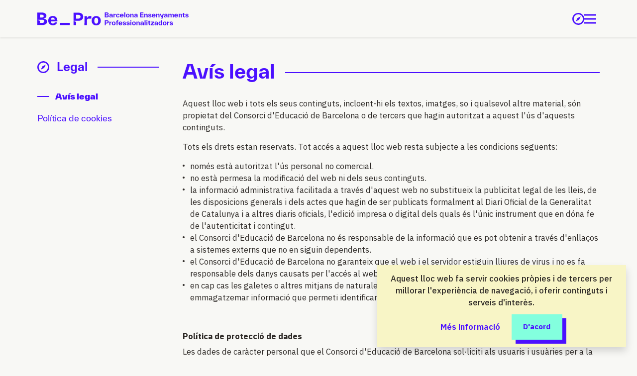

--- FILE ---
content_type: text/html; charset=UTF-8
request_url: https://fp.edubcn.cat/avis-legal
body_size: 15745
content:
<!DOCTYPE html>
<html lang="ca" xml:lang="ca" xmlns="http://www.w3.org/1999/xhtml">
  <head>
    <meta charset="utf-8" />
    <meta name="viewport" content="width=device-width, initial-scale=1">
    <link rel="icon" type="image/png" href="/img/favicon-be.png">

    <meta name="csrf-token" content="nSGjBU80LxT5iRgUdmTxr5IqHbhDh6oiIja7uFMD">

    <link href="https://fp.edubcn.cat/bootstrap/css/bootstrap.min.css?v=5.3.0" rel="stylesheet">
    <link rel="stylesheet" href="https://cdnjs.cloudflare.com/ajax/libs/animate.css/4.1.1/animate.min.css">

    <link rel="preconnect" href="https://fonts.googleapis.com">
    <link rel="preconnect" href="https://fonts.gstatic.com" crossorigin>
    <link href="https://fonts.googleapis.com/css2?family=IBM+Plex+Sans:wght@300;400;500;600;700&display=swap" rel="stylesheet">
    <link href="https://api.mapbox.com/mapbox-gl-js/v3.11.0/mapbox-gl.css" rel="stylesheet">

        <link href="https://fp.edubcn.cat/css/all.css?v=c35c97b6f26e1a55e84acc14d7cade73" rel="stylesheet">
    
    
        <!-- Google Tag Manager -->
    <script>(function(w,d,s,l,i){w[l]=w[l]||[];w[l].push({'gtm.start':
    new Date().getTime(),event:'gtm.js'});var f=d.getElementsByTagName(s)[0],
    j=d.createElement(s),dl=l!='dataLayer'?'&l='+l:'';j.async=true;j.src=
    'https://www.googletagmanager.com/gtm.js?id='+i+dl;f.parentNode.insertBefore(j,f);
    })(window,document,'script','dataLayer','GTM-MGM7QBX');</script>
    <!-- End Google Tag Manager -->
    
    <title>Avís legal | Be_Pro</title>
            <meta property="og:locale" content="ca" />
    <meta property="og:type" content="website" />
    <meta property="og:title" content="Avís legal | Be_Pro" />
    <meta property="og:description" content="33 centres públics i més de 200 estudis i titulacions en 11 àmbits professionals per ser el que tu vulguis." />
    <meta property="og:url" content="https://fp.edubcn.cat" />
    <meta property="og:site_name" content="Formació professional de Barcelona" />
    <meta property="article:publisher" content="https://www.facebook.com/consorciedubcn/" />
    <meta name="twitter:card" content="summary_large_image" />
    <meta name="twitter:description" content="33 centres públics i més de 200 estudis i titulacions en 11 àmbits professionals per ser el que tu vulguis." />
    <meta name="twitter:title" content="Avís legal | Be_Pro" />
    <meta name="twitter:site" content="@consorciedubcn" />
    <meta name="twitter:creator" content="@consorciedubcn" />
        <meta property="og:image" content="https://staticfp.edubcn.cat/assets/media/ogimage.jpg?p=large" />
    <meta property="og:image:secure_url" content="https://staticfp.edubcn.cat/assets/media/ogimage.jpg?p=large" />
    <meta name="twitter:image" content="https://staticfp.edubcn.cat/assets/media/ogimage.jpg?p=large" />
    

  </head>
  <body class="page">

    <header class="sticky-top shadow-sm bg-body">
  <div class="container-fluid">
    <div class="d-flex justify-content-between align-items-center header_height">
        <div>
          <a href="https://fp.edubcn.cat" class="logo" title="home">
            <svg id="logo" xmlns="http://www.w3.org/2000/svg" xmlns:xlink="http://www.w3.org/1999/xlink" width="304.327" height="26.218" viewBox="0 0 304.327 26.218">
              <title>home</title>
              <defs>
                <clipPath id="clip-path">
                  <rect width="19.534" height="4.408" fill="none"/>
                </clipPath>
              </defs>
              <g transform="translate(-489.156 -443.878)">
                <path d="M1192.949,496.776l-5.065-.009-.034,18.094,5.1.01.014-7.593s0-.887,0-1.959a3.692,3.692,0,0,1,3.692-3.69h5.035l.01-5.238h-2.165a6.755,6.755,0,0,0-6.595,5.292h0Z" transform="translate(-603.999 -45.207)" fill=""/>
                <path d="M1304.9,511.956c-2.541-.005-3.884-2.307-3.878-5.972.007-3.7,1.358-6,3.9-5.99S1308.8,502.3,1308.8,506C1308.789,509.665,1307.438,511.961,1304.9,511.956Zm-.007,3.466c5.63.011,9.165-3.882,9.175-9.413.009-5.565-3.51-9.47-9.14-9.481s-9.165,3.882-9.175,9.447C1295.74,511.506,1299.26,515.411,1304.89,515.422Z" transform="translate(-697.276 -45.326)" fill=""/>
                <path d="M1031.368,457.661l.015-7.764,4.04.009c3.1.006,4.763,1.375,4.758,3.908-.005,2.5-1.674,3.862-4.772,3.857Zm-.018,6.765-5.255-2.366h5.264v0l3.941.009c6.6.012,10.3-3.08,10.311-8.245.011-5.2-3.682-8.3-10.28-8.317l-9.207-.019-.046,25.325,5.264.01Z" transform="translate(-464.154 -1.203)" fill=""/>
                <rect width="19.534" height="4.408" transform="translate(534.863 465.033)" fill=""/>
                <g transform="translate(534.863 465.033)">
                  <g transform="translate(0 0)" clip-path="url(#clip-path)">
                    <path d="M808.557,585.344l-1.292.9,1.377,1.075Z" transform="translate(-809.858 -587.137)" fill="#fff" fill-rule="evenodd"/>
                  </g>
                </g>
                <path d="M660.05,498.413c2.133,0,3.663,1.54,3.924,4.106l-7.9-.015C656.515,499.673,658.017,498.41,660.05,498.413Zm9.119,6.082c.011-5.7-3.514-9.537-9.112-9.547-5.5-.01-9.2,3.848-9.215,9.413s3.548,9.47,9.179,9.481c4.332.008,7.534-1.919,8.741-5.749l-4.753-.009a3.934,3.934,0,0,1-3.948,2.292c-2.1,0-3.663-1.44-4.024-4.473l13.029.024A11.08,11.08,0,0,0,669.169,504.5Z" transform="translate(-139.772 -43.96)" fill=""/>
                <path d="M498.289,448.514c2.3,0,3.63.973,3.627,2.906s-1.338,2.83-3.637,2.826l-3.829-.01.011-5.731Zm-3.848,10.12h-5.265l5.259,2.4-.006,4,4.559.01c2.832.005,4.267-1.158,4.271-3.191s-1.427-3.2-4.259-3.207Zm6.384-2.151c3.6-.426,6.517-2.221,6.523-5.686.007-3.6-2.687-6.669-9.251-6.682l-8.894-.02-.047,25.325,9.491.02c6.565.012,10.035-2.647,10.043-7.046C508.7,458.6,505.156,456.725,500.825,456.484Z" fill="" fill-rule="evenodd"/>
              </g>
              <g transform="translate(135.633)">
                <path d="M1032.637,748.276c0,1.741-1.371,2.8-3.969,2.8H1024.5V741.049h4.128c2.6,0,3.665,1.213,3.665,2.638,0,1.371-1.054,2.083-2.479,2.255C1031.529,746.034,1032.637,746.772,1032.637,748.276Zm-6.053-5.486v2.268h2.123c.91,0,1.438-.356,1.438-1.121s-.528-1.147-1.438-1.147Zm2.215,6.541c1.122,0,1.689-.462,1.689-1.266s-.567-1.266-1.689-1.266h-2.215v2.532Z" transform="translate(-1024.5 -741.049)" fill=""/>
                <path d="M1039.6,746.3v4.51h-1.991v-1.346a2.392,2.392,0,0,1-2.386,1.5,2.353,2.353,0,0,1-2.493-2.334c0-1.635,1.557-2.044,2.968-2.176l1.885-.184v-.119a1.309,1.309,0,0,0-2.571-.329h-2.03c.184-1.465,1.5-2.335,3.323-2.335C1038.531,743.487,1039.6,744.688,1039.6,746.3Zm-2.018,1.464v-.289l-1.146.119c-.818.092-1.649.236-1.649,1.041a1.124,1.124,0,0,0,1.226,1.121C1037.041,749.751,1037.581,748.881,1037.581,747.76Z" transform="translate(-1023.606 -740.784)" fill=""/>
                <path d="M1042.379,745.518a2.377,2.377,0,0,1,2.387-2.031v1.979h-.514c-1.253,0-1.859.421-1.859,1.634v3.706h-2.018v-7.161h2Z" transform="translate(-1022.775 -740.784)" fill=""/>
                <path d="M1044.964,747.219a3.53,3.53,0,0,1,3.705-3.732,3.285,3.285,0,0,1,3.495,2.729h-2.03a1.518,1.518,0,0,0-1.464-1.358c-1.068,0-1.649.91-1.649,2.36,0,1.5.606,2.374,1.649,2.374a1.529,1.529,0,0,0,1.53-1.332h2.031a3.357,3.357,0,0,1-3.561,2.7A3.52,3.52,0,0,1,1044.964,747.219Z" transform="translate(-1022.276 -740.784)" fill=""/>
                <path d="M1059.442,747.825h-5.155c.145,1.2.765,1.767,1.6,1.767a1.357,1.357,0,0,0,1.411-.909h2.03a3.294,3.294,0,0,1-3.455,2.281,3.741,3.741,0,1,1,3.613-3.705A4.321,4.321,0,0,1,1059.442,747.825Zm-5.142-1.345h3.124a1.589,1.589,0,0,0-1.556-1.622C1055.065,744.859,1054.471,745.361,1054.3,746.48Z" transform="translate(-1021.486 -740.784)" fill=""/>
                <path d="M1059.946,751.072V741.049h2.018v10.023Z" transform="translate(-1020.647 -741.049)" fill=""/>
                <path d="M1062.955,747.232a3.732,3.732,0,1,1,3.731,3.732A3.526,3.526,0,0,1,1062.955,747.232Zm5.406,0c0-1.464-.58-2.374-1.675-2.374s-1.674.91-1.674,2.374.581,2.36,1.674,2.36S1068.361,748.683,1068.361,747.232Z" transform="translate(-1020.32 -740.784)" fill=""/>
                <path d="M1077.534,746.27v4.537h-2.018v-4.1c0-1.24-.475-1.807-1.318-1.807s-1.318.568-1.318,1.833v4.076h-2.018v-7.161h2v1.464a2.294,2.294,0,0,1,2.281-1.622C1076.822,743.487,1077.534,744.688,1077.534,746.27Z" transform="translate(-1019.461 -740.784)" fill=""/>
                <path d="M1084.889,746.3v4.51h-1.99v-1.346a2.394,2.394,0,0,1-2.387,1.5,2.352,2.352,0,0,1-2.492-2.334c0-1.635,1.557-2.044,2.967-2.176l1.886-.184v-.119a1.309,1.309,0,0,0-2.571-.329h-2.031c.184-1.465,1.5-2.335,3.323-2.335C1083.822,743.487,1084.889,744.688,1084.889,746.3Zm-2.017,1.464v-.289l-1.147.119c-.817.092-1.649.236-1.649,1.041a1.124,1.124,0,0,0,1.226,1.121C1082.332,749.751,1082.873,748.881,1082.873,747.76Z" transform="translate(-1018.683 -740.784)" fill=""/>
                <path d="M1090.686,749.331h4.932v1.741H1088.6V741.049h6.9v1.741h-4.814v2.268h4.721V746.8h-4.721Z" transform="translate(-1017.532 -741.049)" fill=""/>
                <path d="M1102.969,746.27v4.537h-2.018v-4.1c0-1.24-.475-1.807-1.319-1.807s-1.318.568-1.318,1.833v4.076H1096.3v-7.161h2v1.464a2.3,2.3,0,0,1,2.282-1.622C1102.256,743.487,1102.969,744.688,1102.969,746.27Z" transform="translate(-1016.696 -740.784)" fill=""/>
                <path d="M1103.371,748.644h2.031a1.239,1.239,0,0,0,1.385.949c.883,0,1.358-.291,1.358-.751,0-.436-.291-.646-1.266-.871l-1.266-.277c-1.358-.289-2.1-.922-2.1-1.991,0-1.358,1.4-2.215,3.112-2.215,1.622,0,2.98.673,3.3,2.058h-2.031a1.244,1.244,0,0,0-1.252-.686c-.646,0-1.2.237-1.2.686,0,.409.408.568,1.146.725l1.266.277c1.5.329,2.215.976,2.215,2.136,0,1.464-1.45,2.281-3.363,2.281C1104.94,750.964,1103.622,750.212,1103.371,748.644Z" transform="translate(-1015.927 -740.784)" fill=""/>
                <path d="M1117.433,747.825h-5.155c.145,1.2.765,1.767,1.6,1.767a1.357,1.357,0,0,0,1.411-.909h2.03a3.294,3.294,0,0,1-3.455,2.281,3.741,3.741,0,1,1,3.613-3.705A4.321,4.321,0,0,1,1117.433,747.825Zm-5.142-1.345h3.124a1.589,1.589,0,0,0-1.556-1.622C1113.056,744.859,1112.462,745.361,1112.291,746.48Z" transform="translate(-1015.183 -740.784)" fill=""/>
                <path d="M1124.61,746.27v4.537h-2.018v-4.1c0-1.24-.474-1.807-1.318-1.807s-1.319.568-1.319,1.833v4.076h-2.017v-7.161h2v1.464a2.294,2.294,0,0,1,2.281-1.622C1123.9,743.487,1124.61,744.688,1124.61,746.27Z" transform="translate(-1014.344 -740.784)" fill=""/>
                <path d="M1130.322,743.63h2.123l-2.822,9.744h-2.071l.95-3.323h-1.7l-2.11-6.422h2.031l1.886,6.014Z" transform="translate(-1013.61 -740.768)" fill=""/>
                <path d="M1139.113,746.3v4.51h-1.991v-1.346a2.394,2.394,0,0,1-2.387,1.5,2.352,2.352,0,0,1-2.492-2.334c0-1.635,1.557-2.044,2.967-2.176l1.886-.184v-.119a1.309,1.309,0,0,0-2.571-.329h-2.031c.184-1.465,1.5-2.335,3.323-2.335C1138.044,743.487,1139.113,744.688,1139.113,746.3Zm-2.018,1.464v-.289l-1.148.119c-.817.092-1.647.236-1.647,1.041a1.123,1.123,0,0,0,1.225,1.121C1136.554,749.751,1137.095,748.881,1137.095,747.76Z" transform="translate(-1012.789 -740.784)" fill=""/>
                <path d="M1150.82,746.27v4.537H1148.8v-4.1c0-1.24-.382-1.807-1.213-1.807s-1.226.568-1.226,1.833v4.076h-2.018v-4.1c0-1.24-.382-1.807-1.213-1.807s-1.226.568-1.226,1.833v4.076h-2.018v-7.161h2v1.464a2.257,2.257,0,0,1,2.2-1.622,2.191,2.191,0,0,1,2.175,1.741,2.377,2.377,0,0,1,2.255-1.741C1150.134,743.487,1150.82,744.661,1150.82,746.27Z" transform="translate(-1011.958 -740.784)" fill=""/>
                <path d="M1158.088,747.825h-5.157c.145,1.2.765,1.767,1.6,1.767a1.356,1.356,0,0,0,1.41-.909h2.031a3.294,3.294,0,0,1-3.455,2.281,3.741,3.741,0,1,1,3.613-3.705A4.343,4.343,0,0,1,1158.088,747.825Zm-5.143-1.345h3.125a1.589,1.589,0,0,0-1.556-1.622C1153.71,744.859,1153.117,745.361,1152.945,746.48Z" transform="translate(-1010.764 -740.784)" fill=""/>
                <path d="M1165.264,746.27v4.537h-2.017v-4.1c0-1.24-.476-1.807-1.319-1.807s-1.318.568-1.318,1.833v4.076h-2.018v-7.161h2v1.464a2.294,2.294,0,0,1,2.281-1.622C1164.552,743.487,1165.264,744.688,1165.264,746.27Z" transform="translate(-1009.925 -740.784)" fill=""/>
                <path d="M1170.408,749.479v1.478h-1.134c-1.41,0-2.466-.7-2.466-2.123v-3.561h-1.332V743.8h1.332v-1.687h2.018V743.8h1.569v1.477h-1.569v3.4c0,.62.3.8.884.8Z" transform="translate(-1009.176 -740.934)" fill=""/>
                <path d="M1170.613,748.644h2.031a1.239,1.239,0,0,0,1.385.949c.884,0,1.358-.291,1.358-.751,0-.436-.289-.646-1.266-.871l-1.265-.277c-1.358-.289-2.1-.922-2.1-1.991,0-1.358,1.4-2.215,3.112-2.215,1.622,0,2.98.673,3.3,2.058h-2.031a1.245,1.245,0,0,0-1.253-.686c-.646,0-1.2.237-1.2.686,0,.409.409.568,1.148.725l1.266.277c1.5.329,2.215.976,2.215,2.136,0,1.464-1.45,2.281-3.363,2.281C1172.183,750.964,1170.865,750.212,1170.613,748.644Z" transform="translate(-1008.618 -740.784)" fill=""/>
                <path d="M1028.456,755.318c2.611,0,4.075,1.226,4.075,3.284s-1.464,3.271-4.075,3.271h-1.873v3.468H1024.5V755.318Zm.04,4.814c1.226,0,1.886-.541,1.886-1.53s-.66-1.543-1.886-1.543h-1.912v3.073Z" transform="translate(-1024.5 -739.498)" fill=""/>
                <path d="M1034.8,759.787a2.376,2.376,0,0,1,2.387-2.03v1.978h-.514c-1.253,0-1.859.422-1.859,1.635v3.705H1032.8v-7.161h2Z" transform="translate(-1023.598 -739.233)" fill=""/>
                <path d="M1037.39,761.5a3.732,3.732,0,1,1,3.731,3.731A3.525,3.525,0,0,1,1037.39,761.5Zm5.406,0c0-1.465-.58-2.375-1.675-2.375s-1.674.91-1.674,2.375.581,2.36,1.674,2.36S1042.8,762.952,1042.8,761.5Z" transform="translate(-1023.099 -739.233)" fill=""/>
                <path d="M1048.956,756.756c-.593,0-.9.185-.9.83v.593h1.609v1.478h-1.609v5.683h-2.017v-5.683h-1.293V758.18h1.293v-.712c0-1.437,1.054-2.15,2.465-2.15h1.161v1.438Z" transform="translate(-1022.299 -739.498)" fill=""/>
                <path d="M1056.992,762.1h-5.156c.145,1.2.765,1.767,1.6,1.767a1.358,1.358,0,0,0,1.411-.91h2.03a3.294,3.294,0,0,1-3.455,2.281,3.74,3.74,0,1,1,3.613-3.7A4.392,4.392,0,0,1,1056.992,762.1Zm-5.142-1.345h3.124a1.59,1.59,0,0,0-1.555-1.623C1052.615,759.127,1052.021,759.63,1051.85,760.75Z" transform="translate(-1021.752 -739.233)" fill=""/>
                <path d="M1057.092,762.912h2.031a1.239,1.239,0,0,0,1.385.95c.884,0,1.358-.29,1.358-.752,0-.436-.29-.646-1.266-.87l-1.266-.277c-1.358-.29-2.1-.923-2.1-1.991,0-1.358,1.4-2.215,3.112-2.215,1.622,0,2.98.672,3.3,2.057h-2.031a1.247,1.247,0,0,0-1.253-.686c-.646,0-1.2.238-1.2.686,0,.409.409.567,1.148.725l1.265.277c1.5.329,2.216.976,2.216,2.136,0,1.463-1.451,2.281-3.363,2.281C1058.662,765.233,1057.343,764.482,1057.092,762.912Z" transform="translate(-1020.957 -739.233)" fill=""/>
                <path d="M1063.882,762.912h2.031a1.239,1.239,0,0,0,1.385.95c.882,0,1.358-.29,1.358-.752,0-.436-.29-.646-1.266-.87l-1.266-.277c-1.358-.29-2.1-.923-2.1-1.991,0-1.358,1.4-2.215,3.112-2.215,1.622,0,2.98.672,3.3,2.057H1068.4a1.246,1.246,0,0,0-1.252-.686c-.646,0-1.2.238-1.2.686,0,.409.408.567,1.146.725l1.266.277c1.5.329,2.215.976,2.215,2.136,0,1.463-1.45,2.281-3.363,2.281C1065.451,765.233,1064.133,764.482,1063.882,762.912Z" transform="translate(-1020.219 -739.233)" fill=""/>
                <path d="M1071.052,757.217v-1.9h2.084v1.9Zm.027,8.123V758.18h2.018v7.161Z" transform="translate(-1019.44 -739.498)" fill=""/>
                <path d="M1074.085,761.5a3.731,3.731,0,1,1,3.731,3.731A3.525,3.525,0,0,1,1074.085,761.5Zm5.406,0c0-1.465-.58-2.375-1.675-2.375s-1.674.91-1.674,2.375.58,2.36,1.674,2.36S1079.491,762.952,1079.491,761.5Z" transform="translate(-1019.11 -739.233)" fill=""/>
                <path d="M1088.664,760.539v4.537h-2.018v-4.1c0-1.24-.474-1.807-1.318-1.807s-1.319.568-1.319,1.834v4.074h-2.017v-7.161h2v1.465a2.293,2.293,0,0,1,2.281-1.622C1087.952,757.757,1088.664,758.957,1088.664,760.539Z" transform="translate(-1018.251 -739.233)" fill=""/>
                <path d="M1096.02,760.565v4.51h-1.991v-1.345a2.392,2.392,0,0,1-2.386,1.5,2.353,2.353,0,0,1-2.493-2.334c0-1.635,1.557-2.043,2.968-2.175l1.885-.185v-.119a1.309,1.309,0,0,0-2.571-.329h-2.03c.184-1.464,1.5-2.334,3.323-2.334C1094.952,757.757,1096.02,758.957,1096.02,760.565ZM1094,762.029v-.289l-1.146.118c-.818.093-1.649.238-1.649,1.042a1.123,1.123,0,0,0,1.226,1.121C1093.462,764.02,1094,763.15,1094,762.029Z" transform="translate(-1017.473 -739.233)" fill=""/>
                <path d="M1096.8,765.341V755.318h2.017v10.023Z" transform="translate(-1016.642 -739.498)" fill=""/>
                <path d="M1100.125,757.217v-1.9h2.083v1.9Zm.027,8.123V758.18h2.018v7.161Z" transform="translate(-1016.28 -739.498)" fill=""/>
                <path d="M1107.839,763.749v1.477h-1.133c-1.411,0-2.466-.7-2.466-2.123v-3.56h-1.333v-1.478h1.333v-1.687h2.018v1.687h1.569v1.478h-1.569v3.4c0,.62.3.8.883.8Z" transform="translate(-1015.978 -739.383)" fill=""/>
                <path d="M1110.419,763.583h4.126v1.477h-6.395v-1.912l3.877-3.771h-3.8V757.9h6.067v1.913Z" transform="translate(-1015.408 -739.218)" fill=""/>
                <path d="M1121.585,760.565v4.51h-1.991v-1.345a2.391,2.391,0,0,1-2.386,1.5,2.353,2.353,0,0,1-2.493-2.334c0-1.635,1.557-2.043,2.968-2.175l1.885-.185v-.119a1.309,1.309,0,0,0-2.571-.329h-2.03c.184-1.464,1.5-2.334,3.323-2.334C1120.517,757.757,1121.585,758.957,1121.585,760.565Zm-2.018,1.464v-.289l-1.146.118c-.818.093-1.649.238-1.649,1.042A1.123,1.123,0,0,0,1118,764.02C1119.027,764.02,1119.567,763.15,1119.567,762.029Z" transform="translate(-1014.694 -739.233)" fill=""/>
                <path d="M1127.367,755.318h1.99v10.023h-1.99v-1.45a2.541,2.541,0,0,1-2.375,1.608c-1.766,0-2.954-1.582-2.954-3.731s1.188-3.745,2.954-3.745a2.468,2.468,0,0,1,2.375,1.793Zm.079,6.449c0-1.465-.593-2.375-1.689-2.375s-1.661.91-1.661,2.375.567,2.36,1.661,2.36S1127.446,763.217,1127.446,761.767Z" transform="translate(-1013.898 -739.498)" fill=""/>
                <path d="M1129.828,761.5a3.732,3.732,0,1,1,3.732,3.731A3.526,3.526,0,0,1,1129.828,761.5Zm5.406,0c0-1.465-.58-2.375-1.674-2.375s-1.675.91-1.675,2.375.581,2.36,1.675,2.36S1135.234,762.952,1135.234,761.5Z" transform="translate(-1013.051 -739.233)" fill=""/>
                <path d="M1139.74,759.787a2.376,2.376,0,0,1,2.387-2.03v1.978h-.514c-1.253,0-1.859.422-1.859,1.635v3.705h-2.018v-7.161h2Z" transform="translate(-1012.192 -739.233)" fill=""/>
                <path d="M1142.265,762.912h2.031a1.239,1.239,0,0,0,1.385.95c.883,0,1.358-.29,1.358-.752,0-.436-.291-.646-1.266-.87l-1.266-.277c-1.358-.29-2.1-.923-2.1-1.991,0-1.358,1.4-2.215,3.112-2.215,1.622,0,2.98.672,3.3,2.057h-2.03a1.248,1.248,0,0,0-1.253-.686c-.646,0-1.2.238-1.2.686,0,.409.408.567,1.147.725l1.265.277c1.5.329,2.216.976,2.216,2.136,0,1.463-1.451,2.281-3.363,2.281C1143.835,765.233,1142.516,764.482,1142.265,762.912Z" transform="translate(-1011.7 -739.233)" fill=""/>
              </g>
            </svg>

          </a>
        </div>
        <div class="d-flex align-items-center gap-5 lh-1">

          <button type="button" class="btn-link border-0 p-0 bg-transparent animate animate-compass" data-bs-toggle="modal" data-bs-target="#searchModal"
            title="search_menu">
            <svg xmlns="http://www.w3.org/2000/svg" class="ico-size" viewBox="0 0 29.924 29.841">
              <title>search_menu</title>
              <g>
                <path d="M721.41,484.266l.009,0,0,0,4.262-8.48-8.479,4.262,0,0,0,.008-.01.005,0,0-4.262,8.479,8.479-4.262,0,0Z" transform="translate(-704.337 -467.233)" fill=""/>
                <g transform="translate(0 0)">
                  <path d="M717.493,465.436a14.921,14.921,0,1,0,14.962,14.921A14.948,14.948,0,0,0,717.493,465.436Zm0,26.528a11.607,11.607,0,1,1,11.64-11.607A11.629,11.629,0,0,1,717.493,491.964Z" transform="translate(-702.531 -465.436)" fill=""/>
                </g>
              </g>
            </svg>

          </button>
          <button type="button" class="btn-link border-0 me-2 p-0 bg-transparent animate animate-menu" data-bs-toggle="modal" data-bs-target="#menuModal"
            title="main_menu">
            <svg xmlns="http://www.w3.org/2000/svg" class="ico-size" viewBox="0 0 30.078 23.928">
              <title>main_menu</title>
              <path d="M658.593,469.24v3.82h30.078v-3.848Z" transform="translate(-658.593 -469.212)" fill=""/>
              <path d="M658.593,481.392v3.82h30.078v-3.848Z" transform="translate(-658.593 -471.325)" fill=""/>
              <path d="M658.593,493.545v3.82h30.078v-3.848Z" transform="translate(-658.593 -473.437)" fill=""/>
            </svg>
          </button>
        </div>
      </div>
    </div>
</header>

<div class="modal animate__animated animate__zoomIn animate__faster" id="menuModal" tabindex="-1" aria-hidden="true">
  <div class="modal-dialog modal-fullscreen">
    <div class="modal-content bg-primary">

      <div class="menu-bg-gradient">
        <img src="/img/bg-gradient.png" class="img-fluid" alt="background" />
      </div>

      <div class="modal-body d-sm-flex align-items-center">
        <div class="d-flex justify-content-between p-5 position-absolute w-100" style="z-index:2;top:0;">
          <div>
            <a href="https://fp.edubcn.cat" class="fill-white text-white animate animate-home" title="home">
              <svg xmlns="http://www.w3.org/2000/svg" class="ico-size-sm" viewBox="0 0 24 18.687">
                <title>home</title>
                <path d="M1227.967,228.578l-5.355-5.355-2.659-2.659-2.659,2.659-5.355,5.355-3.986,3.986,1.333,1.333,2.653-2.653v8.007h16.028v-8.007l2.653,2.653,1.333-1.333Z" transform="translate(-1207.953 -220.564)"/>
              </svg>
            </a>
          </div>




          <div class="menu-idiomas d-block d-sm-none">
            <ul class="list-inline list-unstyled mb-0">
                            <li class="list-inline-item active">
                <a href="is-legal">
                  <span class="hyphen">
                  </span>
                  <span class="text">
                    Català
                  </span>
                </a>
              </li>
                            <li class="list-inline-item ">
                <a href="/es/avis-legal">
                  <span class="hyphen">
                  </span>
                  <span class="text">
                    Castellano
                  </span>
                </a>
              </li>
                          </ul>
          </div>


          <div>
            <button type="button" class="btn btn-link p-0 fill-white animate animate-close" data-bs-dismiss="modal" title="btn_close" aria-label="btn_close">
              <svg xmlns="http://www.w3.org/2000/svg" class="ico-size-sm" viewBox="0 0 16 16">
                <title>btn_close</title>
                <path d="M314.983,66.5l-5.92-5.92,5.92-5.92-2.08-2.08-5.92,5.92-5.92-5.92-2.08,2.08,5.92,5.92-5.92,5.92,2.08,2.08,5.92-5.92,5.92,5.92Z" transform="translate(-298.983 -52.584)" />
              </svg>
            </button>
          </div>
        </div>
        <div class="container-fluid py-7" style="z-index:1;">
          <div class="border-bottom border-white border-1 pb-6 pt-8 pt-sm-0">
            <div class="d-flex justify-content-between align-items-center">
              <div class="logo-menu-modal">
                <svg xmlns="http://www.w3.org/2000/svg" xmlns:xlink="http://www.w3.org/1999/xlink" viewBox="0 0 304.3 26.2">
<title>Be_Pro Logo</title>
<defs>
    <style>
    .ea7f4aaf-9159-42f9-8add-913f53ba9e06 {
        clip-path: url(#f57ea981-69ee-4878-8eeb-4535e5f905b5);
    }

    .b692bfb9-c4cd-46a7-be52-ac15e0579a49 {
        fill-rule: evenodd;
    }
    </style>
    <clipPath id="f57ea981-69ee-4878-8eeb-4535e5f905b5">
    <rect x="45.7" y="21.2" width="19.5" height="4.41"/>
    </clipPath>
</defs>
<g>
    <path d="M99.8,7.7H94.7V25.8h5.1V16.2a3.8,3.8,0,0,1,3.7-3.7h5V7.3h-2.1a6.7,6.7,0,0,0-6.6,5.3h0Z"/>
    <path d="M118.5,22.8c-2.6-.1-3.9-2.4-3.9-6s1.3-6,3.9-6,3.9,2.3,3.9,6S121,22.8,118.5,22.8Zm0,3.4c5.6,0,9.1-3.9,9.1-9.4s-3.5-9.5-9.1-9.5-9.2,3.9-9.2,9.5,3.5,9.4,9.2,9.4Z"/>
    <path d="M78.1,12.6V4.8h4c3.1,0,4.8,1.4,4.8,3.9s-1.7,3.9-4.8,3.9ZM78,19.3,72.8,17H82c6.6,0,10.3-3.1,10.3-8.3S88.6.4,82,.4H72.8V25.7H78Z"/>
    <rect x="45.7" y="21.2" width="19.5" height="4.41"/>
    <g>
    <g>
        <rect x="45.7" y="21.2" width="19.5" height="4.41"/>
        <g class="ea7f4aaf-9159-42f9-8add-913f53ba9e06">
        <g>
            <path class="b692bfb9-c4cd-46a7-be52-ac15e0579a49" d="M44.4,19.4l-1.3.9,1.4,1Z"/>
        </g>
        </g>
    </g>
    </g>
    <path d="M31.1,10.6c2.2,0,3.7,1.5,3.9,4.1H27.1C27.6,11.8,29.1,10.6,31.1,10.6Zm9.1,6.1c.1-5.7-3.5-9.6-9.1-9.6s-9.2,3.9-9.2,9.4S25.5,26,31.1,26s7.5-1.9,8.7-5.7H35.1a3.8,3.8,0,0,1-4,2.3c-2.1,0-3.6-1.4-4-4.4h13a7.1,7.1,0,0,0,.1-1.4Z"/>
    <path class="b692bfb9-c4cd-46a7-be52-ac15e0579a49" d="M9.1,4.6c2.3,0,3.7,1,3.7,2.9s-1.4,2.9-3.7,2.9H5.3V4.6ZM5.3,14.8H0l5.3,2.4v4H9.8c2.9,0,4.3-1.2,4.3-3.2s-1.4-3.2-4.3-3.2Zm6.4-2.2c3.6-.4,6.5-2.2,6.5-5.7S15.5.2,8.9.2H0V25.5H9.5c6.6,0,10-2.7,10-7.1s-3.5-5.7-7.8-5.9Z"/>
</g>
<g>
    <path d="M143.8,7.2c0,1.8-1.4,2.8-4,2.8h-4.2V0h4.2c2.6,0,3.6,1.2,3.6,2.6s-1,2.1-2.5,2.3C142.7,5,143.8,5.7,143.8,7.2Zm-6.1-5.5V4h2.1c1,0,1.5-.3,1.5-1.1s-.5-1.2-1.5-1.2Zm2.2,6.6c1.2,0,1.7-.5,1.7-1.3s-.5-1.2-1.7-1.2h-2.2V8.3Z"/>
    <path d="M151.6,5.5V10h-2V8.7a2.3,2.3,0,0,1-2.4,1.5A2.3,2.3,0,0,1,144.8,8V7.8c0-1.6,1.5-2,2.9-2.1l1.9-.2h0a1.3,1.3,0,0,0-1.3-1.3A1.4,1.4,0,0,0,147,5h-2c.2-1.4,1.5-2.3,3.3-2.3S151.6,3.9,151.6,5.5Zm-2,1.5V6.7h-1.1c-.9.1-1.7.2-1.7,1.1A1.1,1.1,0,0,0,147.9,9h.1c1.1,0,1.6-.9,1.6-2Z"/>
    <path d="M155.2,4.7a2.5,2.5,0,0,1,2.4-2v2h-.5c-1.2,0-1.8.4-1.8,1.6V10h-2.1V2.9h2Z"/>
    <path d="M158.3,6.4a3.5,3.5,0,0,1,3.3-3.7h.4a3.4,3.4,0,0,1,3.5,2.7h-2A1.5,1.5,0,0,0,162,4.1c-1,0-1.6.9-1.6,2.3s.6,2.4,1.6,2.4a1.6,1.6,0,0,0,1.6-1.3h2a3.4,3.4,0,0,1-3.6,2.7,3.5,3.5,0,0,1-3.7-3.3Z"/>
    <path d="M173.6,7h-5.2c.2,1.2.8,1.8,1.6,1.8a1.2,1.2,0,0,0,1.4-.9h2.1a3.4,3.4,0,0,1-3.5,2.3,3.7,3.7,0,0,1-3.8-3.6,3.7,3.7,0,0,1,3.6-3.9,3.6,3.6,0,0,1,3.8,3.6V7Zm-5.2-1.3h3.2A1.6,1.6,0,0,0,170,4.1h0c-.8,0-1.4.5-1.6,1.6Z"/>
    <path d="M174.9,10V0H177V10Z"/>
    <path d="M178.3,6.4a3.7,3.7,0,0,1,7.4,0,3.7,3.7,0,0,1-3.7,3.8h0a3.5,3.5,0,0,1-3.7-3.3Zm5.4,0c0-1.4-.6-2.3-1.7-2.3s-1.7.9-1.7,2.3.6,2.4,1.7,2.4S183.7,7.9,183.7,6.4Z"/>
    <path d="M193.7,5.5V10h-2V5.9c0-1.2-.5-1.8-1.3-1.8s-1.3.6-1.3,1.8V10H187V2.9h2V4.3a2.4,2.4,0,0,1,2.3-1.6C193,2.7,193.7,3.9,193.7,5.5Z"/>
    <path d="M201.8,5.5V10h-2V8.7a2.3,2.3,0,0,1-2.3,1.5A2.4,2.4,0,0,1,195,8V7.8c0-1.6,1.5-2,2.9-2.1l1.9-.2h0a1.3,1.3,0,0,0-1.3-1.3,1.2,1.2,0,0,0-1.2.9h-2.1c.2-1.4,1.5-2.3,3.3-2.3S201.8,3.9,201.8,5.5Zm-2,1.5V6.7h-1.1c-.8.1-1.7.2-1.7,1.1A1.1,1.1,0,0,0,198.1,9h.2c1,0,1.5-.9,1.5-2Z"/>
    <path d="M208.8,8.3h4.9V10h-7V0h6.9V1.7h-4.8V4h4.7V5.8h-4.7Z"/>
    <path d="M221.9,5.5V10h-2V5.9c0-1.2-.5-1.8-1.3-1.8s-1.3.6-1.3,1.8V10h-2.1V2.9h2V4.3a2.4,2.4,0,0,1,2.3-1.6C221.2,2.7,221.9,3.9,221.9,5.5Z"/>
    <path d="M223.1,7.9h2a1.3,1.3,0,0,0,1.4.9c.9,0,1.4-.3,1.4-.7s-.3-.7-1.3-.9l-1.3-.3c-1.3-.3-2.1-.9-2.1-2s1.4-2.2,3.1-2.2,3,.7,3.3,2.1h-2a1.1,1.1,0,0,0-1.3-.7c-.6,0-1.2.2-1.2.7s.5.5,1.2.7l1.3.3c1.5.3,2.2.9,2.2,2.1s-1.5,2.3-3.4,2.3S223.3,9.4,223.1,7.9Z"/>
    <path d="M237.9,7h-5.2c.2,1.2.8,1.8,1.6,1.8a1.2,1.2,0,0,0,1.4-.9h2.1a3.4,3.4,0,0,1-3.5,2.3,3.8,3.8,0,0,1-3.9-3.6,3.9,3.9,0,0,1,3.7-3.9,3.6,3.6,0,0,1,3.8,3.6V7Zm-5.2-1.3h3.2a1.6,1.6,0,0,0-1.6-1.6h0c-.8,0-1.4.5-1.6,1.6Z"/>
    <path d="M245.9,5.5V10h-2V5.9c0-1.2-.5-1.8-1.3-1.8s-1.4.6-1.4,1.8V10h-2V2.9h2V4.3a2.4,2.4,0,0,1,2.3-1.6C245.2,2.7,245.9,3.9,245.9,5.5Z"/>
    <path d="M252.3,2.9h2.2l-2.9,9.7h-2l.9-3.3h-1.7l-2.1-6.4h2l1.9,6Z"/>
    <path d="M262,5.5V10h-2V8.7a2.5,2.5,0,0,1-2.4,1.5A2.4,2.4,0,0,1,255.1,8V7.8c0-1.6,1.5-2,3-2.1l1.8-.2h0a1.3,1.3,0,0,0-1.3-1.3,1.2,1.2,0,0,0-1.2.9h-2.1c.2-1.4,1.5-2.3,3.4-2.3S262,3.9,262,5.5ZM259.9,7V6.7h-1.1c-.8.1-1.7.2-1.7,1.1A1.1,1.1,0,0,0,258.3,9h.1c1,0,1.5-.9,1.5-2Z"/>
    <path d="M274.5,5.5V10h-2V5.9q0-1.8-1.2-1.8c-.9,0-1.3.6-1.3,1.8V10h-2V5.9q0-1.8-1.2-1.8c-.8,0-1.2.6-1.2,1.9v4h-2V2.9h2V4.3a2.2,2.2,0,0,1,2.2-1.6,2.1,2.1,0,0,1,2.1,1.7,2.4,2.4,0,0,1,2.3-1.7C273.8,2.7,274.5,3.9,274.5,5.5Z"/>
    <path d="M283,7h-5.2c.1,1.2.8,1.8,1.6,1.8a1.3,1.3,0,0,0,1.4-.9h2a3.3,3.3,0,0,1-3.4,2.3,3.8,3.8,0,0,1-.3-7.5A3.7,3.7,0,0,1,283,6.3V7Zm-5.2-1.3h3.1a1.4,1.4,0,0,0-1.5-1.6h0c-.8,0-1.4.5-1.6,1.6Z"/>
    <path d="M291,5.5V10h-2V5.9c0-1.2-.5-1.8-1.4-1.8s-1.3.6-1.3,1.8V10h-2V2.9h2V4.3a2.3,2.3,0,0,1,2.3-1.6C290.3,2.7,291,3.9,291,5.5Z"/>
    <path d="M296.9,8.5V10h-1.2c-1.4,0-2.4-.7-2.4-2.1V4.3h-1.4V2.9h1.4V1.2h2V2.9h1.6V4.3h-1.6V7.7c0,.7.3.8.9.8Z"/>
    <path d="M297.6,7.9h2.1a1.1,1.1,0,0,0,1.3.9c.9,0,1.4-.3,1.4-.7s-.3-.7-1.3-.9l-1.2-.3c-1.4-.3-2.1-.9-2.1-2s1.4-2.2,3.1-2.2,3,.7,3.3,2.1h-2a1.3,1.3,0,0,0-1.3-.7c-.6,0-1.2.2-1.2.7s.4.5,1.1.7l1.3.3c1.5.3,2.2.9,2.2,2.1s-1.4,2.3-3.3,2.3S297.9,9.4,297.6,7.9Z"/>
    <path d="M139.6,15.8c2.6,0,4.1,1.2,4.1,3.3s-1.5,3.3-4.1,3.3h-1.9v3.4h-2.1v-10Zm0,4.8c1.3,0,1.9-.5,1.9-1.5s-.6-1.5-1.9-1.5h-1.9v3Z"/>
    <path d="M146.8,20.6a2.5,2.5,0,0,1,2.4-2.1v2h-.5c-1.2,0-1.9.4-1.9,1.6v3.7h-2V18.7h2Z"/>
    <path d="M149.9,22.3a3.8,3.8,0,1,1,7.5,0,3.8,3.8,0,0,1-3.7,3.7h0a3.6,3.6,0,0,1-3.8-3.3Zm5.4,0c0-1.5-.5-2.4-1.6-2.4s-1.7.9-1.7,2.4.6,2.3,1.7,2.3,1.6-.9,1.6-2.3Z"/>
    <path d="M162.3,17.3c-.6,0-.9.1-.9.8v.6H163v1.5h-1.6v5.6h-2V20.2h-1.3V18.7h1.3V18a2.1,2.1,0,0,1,2.4-2.2H163v1.5Z"/>
    <path d="M170.9,22.9h-5.2c.2,1.2.8,1.7,1.6,1.7a1.3,1.3,0,0,0,1.4-.9h2.1a3.3,3.3,0,0,1-3.5,2.3,3.7,3.7,0,0,1-3.9-3.6,3.8,3.8,0,0,1,7.5-.3v.8Zm-5.2-1.4h3.2a1.6,1.6,0,0,0-1.6-1.6c-.8,0-1.4.5-1.6,1.6Z"/>
    <path d="M171.8,23.7h2a1.2,1.2,0,0,0,1.4.9c.9,0,1.3-.3,1.3-.7s-.2-.7-1.2-.9l-1.3-.3c-1.3-.3-2.1-.9-2.1-2s1.4-2.2,3.1-2.2,3,.7,3.3,2.1h-2a1.1,1.1,0,0,0-1.3-.7c-.6,0-1.2.2-1.2.7s.4.5,1.2.7l1.3.3c1.5.3,2.2,1,2.2,2.1S177,26,175.1,26,172,25.2,171.8,23.7Z"/>
    <path d="M179.3,23.7h2a1.3,1.3,0,0,0,1.4.9c.9,0,1.4-.3,1.4-.7s-.3-.7-1.3-.9l-1.3-.3c-1.3-.3-2.1-.9-2.1-2s1.4-2.2,3.2-2.2a3.1,3.1,0,0,1,3.3,2.1h-2.1a1.1,1.1,0,0,0-1.2-.7c-.7,0-1.2.2-1.2.7s.4.5,1.1.7l1.3.3c1.5.3,2.2,1,2.2,2.1s-1.5,2.3-3.4,2.3S179.5,25.2,179.3,23.7Z"/>
    <path d="M187.2,17.7V15.8h2.1v1.9Zm.1,8.1V18.7h2v7.1Z"/>
    <path d="M190.6,22.3a3.8,3.8,0,1,1,3.7,3.7h0a3.5,3.5,0,0,1-3.7-3.3Zm5.4,0c0-1.5-.6-2.4-1.7-2.4s-1.6.9-1.6,2.4.5,2.3,1.6,2.3S196,23.7,196,22.3Z"/>
    <path d="M206,21.3v4.5h-2V21.7c0-1.2-.4-1.8-1.3-1.8s-1.3.6-1.3,1.9v4h-2V18.7h2v1.4a2.4,2.4,0,0,1,2.3-1.6C205.3,18.5,206,19.7,206,21.3Z"/>
    <path d="M214.2,21.3v4.5h-2V24.5a2.6,2.6,0,0,1-4.9-.7h0c0-1.7,1.6-2.1,3-2.2l1.9-.2h0a1.3,1.3,0,0,0-1.4-1.3,1.3,1.3,0,0,0-1.2,1h-2c.1-1.5,1.5-2.4,3.3-2.4S214.2,19.7,214.2,21.3Zm-2,1.5v-.3H211c-.8.1-1.6.3-1.6,1.1a1.1,1.1,0,0,0,1.1,1.1h.1C211.6,24.8,212.2,23.9,212.2,22.8Z"/>
    <path d="M215.8,25.8v-10h2v10Z"/>
    <path d="M219.5,17.7V15.8h2.1v1.9Zm0,8.1V18.7h2v7.1Z"/>
    <path d="M227.5,24.4v1.4h-1.1c-1.5,0-2.5-.7-2.5-2.1V20.2h-1.3V18.7h1.3V17h2v1.7h1.6v1.5h-1.6v3.4c0,.6.3.8.9.8Z"/>
    <path d="M230.6,24.4h4.2v1.4h-6.4V23.9l3.9-3.7h-3.8V18.7h6v1.9Z"/>
    <path d="M242.5,21.3v4.5h-2V24.5a2.3,2.3,0,0,1-2.4,1.5,2.2,2.2,0,0,1-2.4-2.2h0c0-1.7,1.5-2.1,2.9-2.2l1.9-.2h0a1.3,1.3,0,0,0-1.3-1.3,1.4,1.4,0,0,0-1.3,1h-2c.2-1.5,1.5-2.4,3.3-2.4S242.5,19.7,242.5,21.3Zm-2,1.5v-.3h-1.1c-.9.1-1.7.3-1.7,1.1a1.1,1.1,0,0,0,1.1,1.1h.1C240,24.8,240.5,23.9,240.5,22.8Z"/>
    <path d="M249.1,15.8h2v10h-2V24.4a2.5,2.5,0,0,1-2.4,1.6c-1.7,0-2.9-1.6-2.9-3.7s1.2-3.8,2.9-3.8a2.6,2.6,0,0,1,2.4,1.8Zm.1,6.5c0-1.5-.6-2.4-1.7-2.4s-1.7.9-1.7,2.4.6,2.3,1.7,2.3,1.7-.9,1.7-2.3Z"/>
    <path d="M252.4,22.3a3.8,3.8,0,1,1,3.7,3.7h0a3.5,3.5,0,0,1-3.7-3.3Zm5.4,0c0-1.5-.6-2.4-1.7-2.4s-1.6.9-1.6,2.4.5,2.3,1.6,2.3S257.8,23.7,257.8,22.3Z"/>
    <path d="M263.2,20.6a2.5,2.5,0,0,1,2.4-2.1v2h-.5c-1.3,0-1.9.4-1.9,1.6v3.7h-2V18.7h2Z"/>
    <path d="M266.2,23.7h2a1.3,1.3,0,0,0,1.4.9c.9,0,1.4-.3,1.4-.7s-.3-.7-1.3-.9l-1.3-.3c-1.3-.3-2.1-.9-2.1-2s1.4-2.2,3.2-2.2a3.1,3.1,0,0,1,3.3,2.1h-2.1a1.1,1.1,0,0,0-1.2-.7c-.7,0-1.2.2-1.2.7s.4.5,1.1.7l1.3.3c1.5.3,2.2,1,2.2,2.1s-1.5,2.3-3.4,2.3S266.4,25.2,266.2,23.7Z"/>
</g>
</svg>              </div>

              <div class="menu-idiomas d-none d-sm-block">
                <ul class="list-inline list-unstyled mb-0">
                                    <li class="list-inline-item active">
                    <a href="is-legal">
                      <span class="hyphen">
                      </span>
                      <span class="text">
                        Català
                      </span>
                    </a>
                  </li>
                                    <li class="list-inline-item ">
                    <a href="/es/avis-legal">
                      <span class="hyphen">
                      </span>
                      <span class="text">
                        Castellano
                      </span>
                    </a>
                  </li>
                                  </ul>
              </div>
            </div>
          </div>
          <div class="py-6 nav-main">
            <div class="row row-cols-1 row-cols-sm-2 row-cols-md-4">
                            <div class="col">
                <div class="mb-7 mb-sm-0">
                  <div class="mb-4 text-s-secondary">
                    <div class="font-primary fw-500">Cercadors</div>
                  </div>
                  <div>
                    <ul class="list-unstyled">
                                                                  <li class="py-1">
                        <a href="https://fp.edubcn.cat/explorador" class="animated-item">
                          <span class="hyphen">
                          </span>
                          <span class="text">
                            Explorador                          </span>
                        </a>
                      </li>
                                                                  <li class="py-1">
                        <a href="https://fp.edubcn.cat/sectors" class="animated-item">
                          <span class="hyphen">
                          </span>
                          <span class="text">
                            Sectors                          </span>
                        </a>
                      </li>
                                                                  <li class="py-1">
                        <a href="https://fp.edubcn.cat/estudis" class="animated-item">
                          <span class="hyphen">
                          </span>
                          <span class="text">
                            Estudis                          </span>
                        </a>
                      </li>
                                                                  <li class="py-1">
                        <a href="https://fp.edubcn.cat/centres" class="animated-item">
                          <span class="hyphen">
                          </span>
                          <span class="text">
                            Centres                          </span>
                        </a>
                      </li>
                                          </ul>
                  </div>
                </div>
              </div>
                            <div class="col">
                <div class="mb-7 mb-sm-0">
                  <div class="mb-4 text-s-secondary">
                    <div class="font-primary fw-500">Estudis</div>
                  </div>
                  <div>
                    <ul class="list-unstyled">
                                                                  <li class="py-1">
                        <a href="https://fp.edubcn.cat/com-sorganitza-lfp" class="animated-item">
                          <span class="hyphen">
                          </span>
                          <span class="text">
                            Com s’organitza l’FP?                          </span>
                        </a>
                      </li>
                                                                  <li class="py-1">
                        <a href="https://fp.edubcn.cat/itineraris-i-estudis" class="animated-item">
                          <span class="hyphen">
                          </span>
                          <span class="text">
                            Itineraris i estudis d’accés a l’FP                          </span>
                        </a>
                      </li>
                                                                  <li class="py-1">
                        <a href="https://fp.edubcn.cat/preinscripcio" class="animated-item">
                          <span class="hyphen">
                          </span>
                          <span class="text">
                            Preinscripció i matrícula                          </span>
                        </a>
                      </li>
                                                                                        <li class="py-1">
                        <a href="https://fp.edubcn.cat/calendari-academic" class="animated-item">
                          <span class="hyphen">
                          </span>
                          <span class="text">
                            Calendari acadèmic                          </span>
                        </a>
                      </li>
                                                                  <li class="py-1">
                        <a href="https://fp.edubcn.cat/homologacio-i-convalidacio-de-titols" class="animated-item">
                          <span class="hyphen">
                          </span>
                          <span class="text">
                            Homologació i convalidació                          </span>
                        </a>
                      </li>
                                                                  <li class="py-1">
                        <a href="https://fp.edubcn.cat/beques-i-ajuts" class="animated-item">
                          <span class="hyphen">
                          </span>
                          <span class="text">
                            Beques i ajuts                          </span>
                        </a>
                      </li>
                                                                  <li class="py-1">
                        <a href="https://fp.edubcn.cat/oficina-acces" class="animated-item">
                          <span class="hyphen">
                          </span>
                          <span class="text">
                            Oficina d’Accés                          </span>
                        </a>
                      </li>
                                          </ul>
                  </div>
                </div>
              </div>
                            <div class="col">
                <div class="mb-7 mb-sm-0">
                  <div class="mb-4 text-s-secondary">
                    <div class="font-primary fw-500">Viu l’FP</div>
                  </div>
                  <div>
                    <ul class="list-unstyled">
                                                                  <li class="py-1">
                        <a href="https://fp.edubcn.cat/primera-persona" class="animated-item">
                          <span class="hyphen">
                          </span>
                          <span class="text">
                            L’FP en primera persona                          </span>
                        </a>
                      </li>
                                                                  <li class="py-1">
                        <a href="https://fp.edubcn.cat/campus-i-espais" class="animated-item">
                          <span class="hyphen">
                          </span>
                          <span class="text">
                            Campus i espais                          </span>
                        </a>
                      </li>
                                                                  <li class="py-1">
                        <a href="https://fp.edubcn.cat/projectes-singulars" class="animated-item">
                          <span class="hyphen">
                          </span>
                          <span class="text">
                            Projectes singulars                          </span>
                        </a>
                      </li>
                                                                  <li class="py-1">
                        <a href="https://fp.edubcn.cat/esdeveniments" class="animated-item">
                          <span class="hyphen">
                          </span>
                          <span class="text">
                            Esdeveniments                          </span>
                        </a>
                      </li>
                                          </ul>
                  </div>
                </div>
              </div>
                            <div class="col">
                <div class="mb-7 mb-sm-0">
                  <div class="mb-4 text-s-secondary">
                    <div class="font-primary fw-500">Be_Pro</div>
                  </div>
                  <div>
                    <ul class="list-unstyled">
                                                                  <li class="py-1">
                        <a href="https://fp.edubcn.cat/model" class="animated-item">
                          <span class="hyphen">
                          </span>
                          <span class="text">
                            Model                          </span>
                        </a>
                      </li>
                                                                  <li class="py-1">
                        <a href="https://fp.edubcn.cat/xifres" class="animated-item">
                          <span class="hyphen">
                          </span>
                          <span class="text">
                            FP en xifres                          </span>
                        </a>
                      </li>
                                                                  <li class="py-1">
                        <a href="https://fp.edubcn.cat/xarxes-bepro" class="animated-item">
                          <span class="hyphen">
                          </span>
                          <span class="text">
                            Xarxes Be_Pro                          </span>
                        </a>
                      </li>
                                                                  <li class="py-1">
                        <a href="https://fp.edubcn.cat/aliances" class="animated-item">
                          <span class="hyphen">
                          </span>
                          <span class="text">
                            Aliances                          </span>
                        </a>
                      </li>
                                                                  <li class="py-1">
                        <a href="https://fp.edubcn.cat/col-laborar" class="animated-item">
                          <span class="hyphen">
                          </span>
                          <span class="text">
                            FP i empresa                          </span>
                        </a>
                      </li>
                                          </ul>
                  </div>
                </div>
              </div>
                          </div>
          </div>
          <div class="border-top border-white border-1 pt-6">
            <div class="d-md-flex justify-content-between align-items-center gap-5">
              <div class="d-none d-sm-block text-s-secondary">
                <p class="m-0 font-primary pe-md-7">
                  Un nou model de formació professionalitzadora, amb 208 estudis, agrupats en 11 sectors professionals.                </p>
              </div>
              <div class="mt-0">
                <img class="d-block ps-md-7" src="/img/svg/logo_CEB_white.svg" alt="logo CEB" title="logo CEB">
              </div>
            </div>
          </div>
        </div><!-- container-fluid -->
      </div><!-- modal-body -->
    </div><!-- modal-content -->
  </div><!-- modal-dialog -->
</div>

<div class="modal animate__animated animate__zoomIn animate__faster" id="searchModal" tabindex="-1" aria-hidden="true">
  <div class="modal-dialog modal-fullscreen">
    <div class="modal-content bg-a8-dark">

      <div class="bg-gradient-card">
      </div>

      <div class="modal-body d-lg-flex justify-content-between flex-column">
        <div class="d-flex justify-content-end p-5" style="z-index:2;">
          <div>
            <button type="button" class="btn btn-link p-0 fill-white animate animate-close" data-bs-dismiss="modal" title="btn_close" aria-label="btn_close">
              <svg xmlns="http://www.w3.org/2000/svg" class="ico-size-sm" viewBox="0 0 16 16">
                <path d="M314.983,66.5l-5.92-5.92,5.92-5.92-2.08-2.08-5.92,5.92-5.92-5.92-2.08,2.08,5.92,5.92-5.92,5.92,2.08,2.08,5.92-5.92,5.92,5.92Z" transform="translate(-298.983 -52.584)" />
              </svg>
            </button>
          </div>
        </div>

        <div class="container-fluid" style="z-index:1;">

          <div class="border-bottom border-white border-1 pb-6">
            <div class="logo-menu-modal">
              <svg xmlns="http://www.w3.org/2000/svg" xmlns:xlink="http://www.w3.org/1999/xlink" viewBox="0 0 304.3 26.2">
<title>Be_Pro Logo</title>
<defs>
    <style>
    .ea7f4aaf-9159-42f9-8add-913f53ba9e06 {
        clip-path: url(#f57ea981-69ee-4878-8eeb-4535e5f905b5);
    }

    .b692bfb9-c4cd-46a7-be52-ac15e0579a49 {
        fill-rule: evenodd;
    }
    </style>
    <clipPath id="f57ea981-69ee-4878-8eeb-4535e5f905b5">
    <rect x="45.7" y="21.2" width="19.5" height="4.41"/>
    </clipPath>
</defs>
<g>
    <path d="M99.8,7.7H94.7V25.8h5.1V16.2a3.8,3.8,0,0,1,3.7-3.7h5V7.3h-2.1a6.7,6.7,0,0,0-6.6,5.3h0Z"/>
    <path d="M118.5,22.8c-2.6-.1-3.9-2.4-3.9-6s1.3-6,3.9-6,3.9,2.3,3.9,6S121,22.8,118.5,22.8Zm0,3.4c5.6,0,9.1-3.9,9.1-9.4s-3.5-9.5-9.1-9.5-9.2,3.9-9.2,9.5,3.5,9.4,9.2,9.4Z"/>
    <path d="M78.1,12.6V4.8h4c3.1,0,4.8,1.4,4.8,3.9s-1.7,3.9-4.8,3.9ZM78,19.3,72.8,17H82c6.6,0,10.3-3.1,10.3-8.3S88.6.4,82,.4H72.8V25.7H78Z"/>
    <rect x="45.7" y="21.2" width="19.5" height="4.41"/>
    <g>
    <g>
        <rect x="45.7" y="21.2" width="19.5" height="4.41"/>
        <g class="ea7f4aaf-9159-42f9-8add-913f53ba9e06">
        <g>
            <path class="b692bfb9-c4cd-46a7-be52-ac15e0579a49" d="M44.4,19.4l-1.3.9,1.4,1Z"/>
        </g>
        </g>
    </g>
    </g>
    <path d="M31.1,10.6c2.2,0,3.7,1.5,3.9,4.1H27.1C27.6,11.8,29.1,10.6,31.1,10.6Zm9.1,6.1c.1-5.7-3.5-9.6-9.1-9.6s-9.2,3.9-9.2,9.4S25.5,26,31.1,26s7.5-1.9,8.7-5.7H35.1a3.8,3.8,0,0,1-4,2.3c-2.1,0-3.6-1.4-4-4.4h13a7.1,7.1,0,0,0,.1-1.4Z"/>
    <path class="b692bfb9-c4cd-46a7-be52-ac15e0579a49" d="M9.1,4.6c2.3,0,3.7,1,3.7,2.9s-1.4,2.9-3.7,2.9H5.3V4.6ZM5.3,14.8H0l5.3,2.4v4H9.8c2.9,0,4.3-1.2,4.3-3.2s-1.4-3.2-4.3-3.2Zm6.4-2.2c3.6-.4,6.5-2.2,6.5-5.7S15.5.2,8.9.2H0V25.5H9.5c6.6,0,10-2.7,10-7.1s-3.5-5.7-7.8-5.9Z"/>
</g>
<g>
    <path d="M143.8,7.2c0,1.8-1.4,2.8-4,2.8h-4.2V0h4.2c2.6,0,3.6,1.2,3.6,2.6s-1,2.1-2.5,2.3C142.7,5,143.8,5.7,143.8,7.2Zm-6.1-5.5V4h2.1c1,0,1.5-.3,1.5-1.1s-.5-1.2-1.5-1.2Zm2.2,6.6c1.2,0,1.7-.5,1.7-1.3s-.5-1.2-1.7-1.2h-2.2V8.3Z"/>
    <path d="M151.6,5.5V10h-2V8.7a2.3,2.3,0,0,1-2.4,1.5A2.3,2.3,0,0,1,144.8,8V7.8c0-1.6,1.5-2,2.9-2.1l1.9-.2h0a1.3,1.3,0,0,0-1.3-1.3A1.4,1.4,0,0,0,147,5h-2c.2-1.4,1.5-2.3,3.3-2.3S151.6,3.9,151.6,5.5Zm-2,1.5V6.7h-1.1c-.9.1-1.7.2-1.7,1.1A1.1,1.1,0,0,0,147.9,9h.1c1.1,0,1.6-.9,1.6-2Z"/>
    <path d="M155.2,4.7a2.5,2.5,0,0,1,2.4-2v2h-.5c-1.2,0-1.8.4-1.8,1.6V10h-2.1V2.9h2Z"/>
    <path d="M158.3,6.4a3.5,3.5,0,0,1,3.3-3.7h.4a3.4,3.4,0,0,1,3.5,2.7h-2A1.5,1.5,0,0,0,162,4.1c-1,0-1.6.9-1.6,2.3s.6,2.4,1.6,2.4a1.6,1.6,0,0,0,1.6-1.3h2a3.4,3.4,0,0,1-3.6,2.7,3.5,3.5,0,0,1-3.7-3.3Z"/>
    <path d="M173.6,7h-5.2c.2,1.2.8,1.8,1.6,1.8a1.2,1.2,0,0,0,1.4-.9h2.1a3.4,3.4,0,0,1-3.5,2.3,3.7,3.7,0,0,1-3.8-3.6,3.7,3.7,0,0,1,3.6-3.9,3.6,3.6,0,0,1,3.8,3.6V7Zm-5.2-1.3h3.2A1.6,1.6,0,0,0,170,4.1h0c-.8,0-1.4.5-1.6,1.6Z"/>
    <path d="M174.9,10V0H177V10Z"/>
    <path d="M178.3,6.4a3.7,3.7,0,0,1,7.4,0,3.7,3.7,0,0,1-3.7,3.8h0a3.5,3.5,0,0,1-3.7-3.3Zm5.4,0c0-1.4-.6-2.3-1.7-2.3s-1.7.9-1.7,2.3.6,2.4,1.7,2.4S183.7,7.9,183.7,6.4Z"/>
    <path d="M193.7,5.5V10h-2V5.9c0-1.2-.5-1.8-1.3-1.8s-1.3.6-1.3,1.8V10H187V2.9h2V4.3a2.4,2.4,0,0,1,2.3-1.6C193,2.7,193.7,3.9,193.7,5.5Z"/>
    <path d="M201.8,5.5V10h-2V8.7a2.3,2.3,0,0,1-2.3,1.5A2.4,2.4,0,0,1,195,8V7.8c0-1.6,1.5-2,2.9-2.1l1.9-.2h0a1.3,1.3,0,0,0-1.3-1.3,1.2,1.2,0,0,0-1.2.9h-2.1c.2-1.4,1.5-2.3,3.3-2.3S201.8,3.9,201.8,5.5Zm-2,1.5V6.7h-1.1c-.8.1-1.7.2-1.7,1.1A1.1,1.1,0,0,0,198.1,9h.2c1,0,1.5-.9,1.5-2Z"/>
    <path d="M208.8,8.3h4.9V10h-7V0h6.9V1.7h-4.8V4h4.7V5.8h-4.7Z"/>
    <path d="M221.9,5.5V10h-2V5.9c0-1.2-.5-1.8-1.3-1.8s-1.3.6-1.3,1.8V10h-2.1V2.9h2V4.3a2.4,2.4,0,0,1,2.3-1.6C221.2,2.7,221.9,3.9,221.9,5.5Z"/>
    <path d="M223.1,7.9h2a1.3,1.3,0,0,0,1.4.9c.9,0,1.4-.3,1.4-.7s-.3-.7-1.3-.9l-1.3-.3c-1.3-.3-2.1-.9-2.1-2s1.4-2.2,3.1-2.2,3,.7,3.3,2.1h-2a1.1,1.1,0,0,0-1.3-.7c-.6,0-1.2.2-1.2.7s.5.5,1.2.7l1.3.3c1.5.3,2.2.9,2.2,2.1s-1.5,2.3-3.4,2.3S223.3,9.4,223.1,7.9Z"/>
    <path d="M237.9,7h-5.2c.2,1.2.8,1.8,1.6,1.8a1.2,1.2,0,0,0,1.4-.9h2.1a3.4,3.4,0,0,1-3.5,2.3,3.8,3.8,0,0,1-3.9-3.6,3.9,3.9,0,0,1,3.7-3.9,3.6,3.6,0,0,1,3.8,3.6V7Zm-5.2-1.3h3.2a1.6,1.6,0,0,0-1.6-1.6h0c-.8,0-1.4.5-1.6,1.6Z"/>
    <path d="M245.9,5.5V10h-2V5.9c0-1.2-.5-1.8-1.3-1.8s-1.4.6-1.4,1.8V10h-2V2.9h2V4.3a2.4,2.4,0,0,1,2.3-1.6C245.2,2.7,245.9,3.9,245.9,5.5Z"/>
    <path d="M252.3,2.9h2.2l-2.9,9.7h-2l.9-3.3h-1.7l-2.1-6.4h2l1.9,6Z"/>
    <path d="M262,5.5V10h-2V8.7a2.5,2.5,0,0,1-2.4,1.5A2.4,2.4,0,0,1,255.1,8V7.8c0-1.6,1.5-2,3-2.1l1.8-.2h0a1.3,1.3,0,0,0-1.3-1.3,1.2,1.2,0,0,0-1.2.9h-2.1c.2-1.4,1.5-2.3,3.4-2.3S262,3.9,262,5.5ZM259.9,7V6.7h-1.1c-.8.1-1.7.2-1.7,1.1A1.1,1.1,0,0,0,258.3,9h.1c1,0,1.5-.9,1.5-2Z"/>
    <path d="M274.5,5.5V10h-2V5.9q0-1.8-1.2-1.8c-.9,0-1.3.6-1.3,1.8V10h-2V5.9q0-1.8-1.2-1.8c-.8,0-1.2.6-1.2,1.9v4h-2V2.9h2V4.3a2.2,2.2,0,0,1,2.2-1.6,2.1,2.1,0,0,1,2.1,1.7,2.4,2.4,0,0,1,2.3-1.7C273.8,2.7,274.5,3.9,274.5,5.5Z"/>
    <path d="M283,7h-5.2c.1,1.2.8,1.8,1.6,1.8a1.3,1.3,0,0,0,1.4-.9h2a3.3,3.3,0,0,1-3.4,2.3,3.8,3.8,0,0,1-.3-7.5A3.7,3.7,0,0,1,283,6.3V7Zm-5.2-1.3h3.1a1.4,1.4,0,0,0-1.5-1.6h0c-.8,0-1.4.5-1.6,1.6Z"/>
    <path d="M291,5.5V10h-2V5.9c0-1.2-.5-1.8-1.4-1.8s-1.3.6-1.3,1.8V10h-2V2.9h2V4.3a2.3,2.3,0,0,1,2.3-1.6C290.3,2.7,291,3.9,291,5.5Z"/>
    <path d="M296.9,8.5V10h-1.2c-1.4,0-2.4-.7-2.4-2.1V4.3h-1.4V2.9h1.4V1.2h2V2.9h1.6V4.3h-1.6V7.7c0,.7.3.8.9.8Z"/>
    <path d="M297.6,7.9h2.1a1.1,1.1,0,0,0,1.3.9c.9,0,1.4-.3,1.4-.7s-.3-.7-1.3-.9l-1.2-.3c-1.4-.3-2.1-.9-2.1-2s1.4-2.2,3.1-2.2,3,.7,3.3,2.1h-2a1.3,1.3,0,0,0-1.3-.7c-.6,0-1.2.2-1.2.7s.4.5,1.1.7l1.3.3c1.5.3,2.2.9,2.2,2.1s-1.4,2.3-3.3,2.3S297.9,9.4,297.6,7.9Z"/>
    <path d="M139.6,15.8c2.6,0,4.1,1.2,4.1,3.3s-1.5,3.3-4.1,3.3h-1.9v3.4h-2.1v-10Zm0,4.8c1.3,0,1.9-.5,1.9-1.5s-.6-1.5-1.9-1.5h-1.9v3Z"/>
    <path d="M146.8,20.6a2.5,2.5,0,0,1,2.4-2.1v2h-.5c-1.2,0-1.9.4-1.9,1.6v3.7h-2V18.7h2Z"/>
    <path d="M149.9,22.3a3.8,3.8,0,1,1,7.5,0,3.8,3.8,0,0,1-3.7,3.7h0a3.6,3.6,0,0,1-3.8-3.3Zm5.4,0c0-1.5-.5-2.4-1.6-2.4s-1.7.9-1.7,2.4.6,2.3,1.7,2.3,1.6-.9,1.6-2.3Z"/>
    <path d="M162.3,17.3c-.6,0-.9.1-.9.8v.6H163v1.5h-1.6v5.6h-2V20.2h-1.3V18.7h1.3V18a2.1,2.1,0,0,1,2.4-2.2H163v1.5Z"/>
    <path d="M170.9,22.9h-5.2c.2,1.2.8,1.7,1.6,1.7a1.3,1.3,0,0,0,1.4-.9h2.1a3.3,3.3,0,0,1-3.5,2.3,3.7,3.7,0,0,1-3.9-3.6,3.8,3.8,0,0,1,7.5-.3v.8Zm-5.2-1.4h3.2a1.6,1.6,0,0,0-1.6-1.6c-.8,0-1.4.5-1.6,1.6Z"/>
    <path d="M171.8,23.7h2a1.2,1.2,0,0,0,1.4.9c.9,0,1.3-.3,1.3-.7s-.2-.7-1.2-.9l-1.3-.3c-1.3-.3-2.1-.9-2.1-2s1.4-2.2,3.1-2.2,3,.7,3.3,2.1h-2a1.1,1.1,0,0,0-1.3-.7c-.6,0-1.2.2-1.2.7s.4.5,1.2.7l1.3.3c1.5.3,2.2,1,2.2,2.1S177,26,175.1,26,172,25.2,171.8,23.7Z"/>
    <path d="M179.3,23.7h2a1.3,1.3,0,0,0,1.4.9c.9,0,1.4-.3,1.4-.7s-.3-.7-1.3-.9l-1.3-.3c-1.3-.3-2.1-.9-2.1-2s1.4-2.2,3.2-2.2a3.1,3.1,0,0,1,3.3,2.1h-2.1a1.1,1.1,0,0,0-1.2-.7c-.7,0-1.2.2-1.2.7s.4.5,1.1.7l1.3.3c1.5.3,2.2,1,2.2,2.1s-1.5,2.3-3.4,2.3S179.5,25.2,179.3,23.7Z"/>
    <path d="M187.2,17.7V15.8h2.1v1.9Zm.1,8.1V18.7h2v7.1Z"/>
    <path d="M190.6,22.3a3.8,3.8,0,1,1,3.7,3.7h0a3.5,3.5,0,0,1-3.7-3.3Zm5.4,0c0-1.5-.6-2.4-1.7-2.4s-1.6.9-1.6,2.4.5,2.3,1.6,2.3S196,23.7,196,22.3Z"/>
    <path d="M206,21.3v4.5h-2V21.7c0-1.2-.4-1.8-1.3-1.8s-1.3.6-1.3,1.9v4h-2V18.7h2v1.4a2.4,2.4,0,0,1,2.3-1.6C205.3,18.5,206,19.7,206,21.3Z"/>
    <path d="M214.2,21.3v4.5h-2V24.5a2.6,2.6,0,0,1-4.9-.7h0c0-1.7,1.6-2.1,3-2.2l1.9-.2h0a1.3,1.3,0,0,0-1.4-1.3,1.3,1.3,0,0,0-1.2,1h-2c.1-1.5,1.5-2.4,3.3-2.4S214.2,19.7,214.2,21.3Zm-2,1.5v-.3H211c-.8.1-1.6.3-1.6,1.1a1.1,1.1,0,0,0,1.1,1.1h.1C211.6,24.8,212.2,23.9,212.2,22.8Z"/>
    <path d="M215.8,25.8v-10h2v10Z"/>
    <path d="M219.5,17.7V15.8h2.1v1.9Zm0,8.1V18.7h2v7.1Z"/>
    <path d="M227.5,24.4v1.4h-1.1c-1.5,0-2.5-.7-2.5-2.1V20.2h-1.3V18.7h1.3V17h2v1.7h1.6v1.5h-1.6v3.4c0,.6.3.8.9.8Z"/>
    <path d="M230.6,24.4h4.2v1.4h-6.4V23.9l3.9-3.7h-3.8V18.7h6v1.9Z"/>
    <path d="M242.5,21.3v4.5h-2V24.5a2.3,2.3,0,0,1-2.4,1.5,2.2,2.2,0,0,1-2.4-2.2h0c0-1.7,1.5-2.1,2.9-2.2l1.9-.2h0a1.3,1.3,0,0,0-1.3-1.3,1.4,1.4,0,0,0-1.3,1h-2c.2-1.5,1.5-2.4,3.3-2.4S242.5,19.7,242.5,21.3Zm-2,1.5v-.3h-1.1c-.9.1-1.7.3-1.7,1.1a1.1,1.1,0,0,0,1.1,1.1h.1C240,24.8,240.5,23.9,240.5,22.8Z"/>
    <path d="M249.1,15.8h2v10h-2V24.4a2.5,2.5,0,0,1-2.4,1.6c-1.7,0-2.9-1.6-2.9-3.7s1.2-3.8,2.9-3.8a2.6,2.6,0,0,1,2.4,1.8Zm.1,6.5c0-1.5-.6-2.4-1.7-2.4s-1.7.9-1.7,2.4.6,2.3,1.7,2.3,1.7-.9,1.7-2.3Z"/>
    <path d="M252.4,22.3a3.8,3.8,0,1,1,3.7,3.7h0a3.5,3.5,0,0,1-3.7-3.3Zm5.4,0c0-1.5-.6-2.4-1.7-2.4s-1.6.9-1.6,2.4.5,2.3,1.6,2.3S257.8,23.7,257.8,22.3Z"/>
    <path d="M263.2,20.6a2.5,2.5,0,0,1,2.4-2.1v2h-.5c-1.3,0-1.9.4-1.9,1.6v3.7h-2V18.7h2Z"/>
    <path d="M266.2,23.7h2a1.3,1.3,0,0,0,1.4.9c.9,0,1.4-.3,1.4-.7s-.3-.7-1.3-.9l-1.3-.3c-1.3-.3-2.1-.9-2.1-2s1.4-2.2,3.2-2.2a3.1,3.1,0,0,1,3.3,2.1h-2.1a1.1,1.1,0,0,0-1.2-.7c-.7,0-1.2.2-1.2.7s.4.5,1.1.7l1.3.3c1.5.3,2.2,1,2.2,2.1s-1.5,2.3-3.4,2.3S266.4,25.2,266.2,23.7Z"/>
</g>
</svg>            </div>
          </div>



          <div class="pt-9 nav-main text-white">
            <div class="row row-cols-1 row-cols-sm-2 row-cols-lg-4">
              <div class="col mb-9 mb-lg-0">
                <div class="b-bottom pb-9 pb-lg-0">
                  <div class="mb-6">
                    <div class="font-primary fs-4 fw-600" style="width:8ch;">
                      Què t’agrada?                    </div>
                  </div>
                  <div class="">
                    <p>
                      Inspira’t amb el cercador d’FP i explora quines opcions formatives tenen a veure amb els teus gustos, aficions o sectors d’interès.                    </p>
                  </div>
                  <div class="mt-6">
                    <a href="https://fp.edubcn.cat/explorador" class="btn btn-p-sm btn-primary primary-shadow fw-700 fs-7">
                      Explorador                    </a>
                  </div>
                </div>


              </div>

              <div class="col mb-9 mb-lg-0">
                <div class="b-bottom pb-9 pb-lg-0">
                  <div class="mb-6">
                    <div class="font-primary fs-4 fw-600" style="width: 12ch;">
                      Coneixes els sectors de l’FP?                    </div>
                  </div>
                  <div class="">
                    <p>Explora els 11 sectors professionals Be_Pro, hi trobaràs tota l’oferta formativa des de PFI fins a cicles superiors.</p>
                  </div>
                  <div class="mt-6">
                    <a href="https://fp.edubcn.cat/sectors" class="btn btn-p-sm btn-primary primary-shadow fw-700 fs-7">
                      Cercador per sectors                    </a>
                  </div>
                </div>


              </div>

              <div class="col mb-9 mb-lg-0">
                <div class="b-bottom pb-9 pb-lg-0">
                  <div class="mb-6">
                    <div class="font-primary fs-4 fw-600" style="width: 12ch;">
                      Quins cicles d’FP pots escollir?                    </div>
                  </div>
                  <div class="">
                    <p>
                    208 graus al teu abast organitzats per sectors i nivells (PFI, grau mitjà, grau superior, cursos d’especialització…).                    </p>
                  </div>
                  <div class="mt-6">
                    <a href="https://fp.edubcn.cat/estudis" class="btn btn-p-sm btn-primary primary-shadow fw-700 fs-7">
                      Cercador d’estudis                    </a>
                  </div>
                </div>


              </div>

              <div class="col mb-9 mb-lg-0">
                <div class="b-bottom pb-9 pb-lg-0">
                  <div class="mb-6">
                    <div class="font-primary fs-4 fw-600" style="width: 14ch;">
                      Quins centres d’FP hi ha a Barcelona?                    </div>
                  </div>
                  <div class="">
                    <p>
                      Localitza i coneix els 33 centres especialitzats Be_Pro (i la resta de centres que ofereixen formació professional).                    </p>
                  </div>
                  <div class="mt-6">
                    <a href="https://fp.edubcn.cat/centres" class="btn btn-p-sm fs-7 btn-primary primary-shadow fw-700">
                      Cercador de centres                    </a>
                  </div>
                </div>


              </div>
            </div>
          </div>

        </div><!-- container-fluid -->

        <div class="container-fluid d-none d-lg-block">

          <div class="">
            <div class="row row-cols-1 row-cols-sm-2 row-cols-md-4">
              <div class="col d-flex justify-content-end flex-column">


                <div class="mt-6">
                  <img src="/img/title-Explorador.png" class="img-fluid img-bg-card-menu" alt="Explorador" title="">
                </div>
              </div>

              <div class="col d-flex justify-content-end flex-column">


                <div class="mt-6">
                  <img src="/img/title-Ambits.png" class="img-fluid img-bg-card-menu" alt="Àmbits" title="">
                </div>

              </div>

              <div class="col d-flex justify-content-end flex-column">


                <div class="mt-6">
                  <img src="/img/title-Estudis.png" class="img-fluid img-bg-card-menu" alt="Estudis" title="">
                </div>

              </div>

              <div class="col d-flex justify-content-end flex-column">


                <div class="mt-6">
                  <img src="/img/title-Centres.png" class="img-fluid img-bg-card-menu" alt="Centres" title="">
                </div>

              </div>
            </div>
          </div>


        </div><!-- container-fluid -->

      </div><!-- modal-body -->
    </div><!-- modal-content -->
  </div><!-- modal-dialog -->
</div>

    <main>
    
<div id="menu" class="sticky-top m-0 col-xl-3 d-none d-xl-block">
  <div class="container-fluid sidebar pe-0">
        <div class="text-primary d-flex align-items-center mb-5 title">
          <div class="me-4">
            <img class="d-block ico-size" src="/img/svg/compass.svg" alt="compass" title="">
          </div>
          <div class="fs-4 fw-600 font-primary">
          Legal          </div>
          <span class="hyphen" data-animation="animate-line">
          </span>
        </div>
        <div class="menu-lateral font-primary">
          <ul class="list-unstyled m-0">
            <li>
              <a href="https://fp.edubcn.cat/avis-legal" class="animated-item active">
                <span class="hyphen" data-animation="animate-line">
                </span>
                <span class="text">
                  Avís legal                </span>
              </a>
            </li>
            <li>
              <a href="https://fp.edubcn.cat/politica-de-cookies" class="animated-item ">
                <span class="hyphen" data-animation="animate-line">
                </span>
                <span class="text">
                  Política de cookies                </span>
              </a>
            </li>
          </ul>
        </div>
      </div>
</div>



<section class="py-8" id="main-content">
  <div class="container-fluid">
    <div class="row">
      <div class="col-xl-9 offset-xl-3">
        <div>
          <div class="d-flex align-items-center mb-5 title">
            <h1 class="text-primary">
              Avís legal            </h1>
            <span class="hyphen" data-animation="animate-line">
            </span>
          </div>

          <div>
            <p>Aquest lloc web i tots els seus continguts, incloent-hi els textos, imatges, so i qualsevol altre material, són propietat del Consorci d'Educació de Barcelona o de tercers que hagin autoritzat a aquest l'ús d'aquests continguts.</p>
            <p>Tots els drets estan reservats. Tot accés a aquest lloc web resta subjecte a les condicions següents:</p>
            <ul><li>només està autoritzat l'ús personal no comercial.</li>
                <li>no està permesa la modificació del web ni dels seus continguts.</li>
                <li>la informació administrativa facilitada a través d'aquest web no substitueix la publicitat legal de les lleis, de les disposicions generals i dels actes que hagin de ser publicats formalment al Diari Oficial de la Generalitat de Catalunya i a altres diaris oficials, l'edició impresa o digital dels quals és l'únic instrument que en dóna fe de l'autenticitat i contingut.</li>
                <li>el Consorci d'Educació de Barcelona no és responsable de la informació que es pot obtenir a través d'enllaços a sistemes externs que no en siguin dependents.</li>
                <li>el Consorci d'Educació de Barcelona no garanteix que el web i el servidor estiguin lliures de virus i no es fa responsable dels danys causats per l'accés al web o per la impossibilitat d'accedir-hi.</li>
                <li>en cap cas les galetes o altres mitjans de naturalesa anàloga que es puguin utilitzar serviran per emmagatzemar informació que permeti identificar la persona física usuària del web.</li></ul>
            <p>&nbsp;</p>
            <div id="privacitat" class="font-sm fw-700 font-secondary mb-2">Política de protecció de dades</div>
            <p>Les dades de caràcter personal que el Consorci d'Educació de Barcelona sol·liciti als usuaris i usuàries per a la tramitació de les sol·licituds presentades seran objecte de tractament complint les condicions de seguretat i confidencialitat exigides pel Reglament General de Protecció de Dades (Reglament UE 2016/679 del Parlament Europeu i del Consell, de 27 d'abril de 2016).</p>
            <p>El Consorci d'Educació de Barcelona garanteix la confidencialitat en el tractament de les dades de caràcter personal que es recullen, així com la implementació de les mesures de tipus tècnic i organitzatiu que garanteixen la seguretat de les dades esmentades.</p>
            <p>Podeu exercir els drets d'accés, rectificació, supressió, limitació o oposició al tractament i, si escau, portabilitat mitjançant els formularis electrònics que trobareu a <a href="http://www.edubcn.cat/ca/el_consorci/proteccio_de_dades_personals">http://www.edubcn.cat/ca/el_consorci/proteccio_de_dades_personals</a>.</p>          </div>

        </div>

      </div>
    </div>
  </div>
</section>


    </main>

    <footer class="py-8 bg-dark text-white">
  <div class="container-fluid">
    <div class="row">
      <div class="col-lg-6 pe-xl-0 d-sm-flex align-items-center">
        <div class="mb-6 mb-lg-0 d-sm-flex align-items-center gap-5">
          <img src="/img/svg/footer-logos-white.svg" alt="Logo Bepro + Consorci" class="img-fluid"/>


        </div>
      </div>
      <div class="col-lg-2 col-md-4">
        <div class="mb-6 mb-lg-0">
          <div class="fs-8 font-primary mb-lg-5 mb-1 fw-500">
            Contacte:          </div>
          <div class="fs-7 font-primary">
            <ul class="list-style-unstyled m-0 p-0">
              <li>Pl. d’Urquinaona, 6<br>08010 Barcelona</li>
              <li>93 551 10 00</li>
              <li>oficinafp.ceb@gencat.cat</li>
          </div>
        </div>

      </div>
      <div class="col-lg-2 col-md-4">
        <div class="mb-6 mb-lg-0">
          <div class="fs-8 font-primary mb-lg-5 mb-1 fw-500">
            Legal:
          </div>
          <div class="fs-7 font-primary">
            <ul class="m-0 list-unstyled">
              <li>
                <a href="https://fp.edubcn.cat/avis-legal" class="text-white">Avís legal</a>
              </li>
              <li>
                <a href="https://fp.edubcn.cat/avis-legal#privacitat" class="text-white">Política de privacitat</a>
              </li>
              <li>
                <a href="https://fp.edubcn.cat/politica-de-cookies" class="text-white">Política de cookies</a>
              </li>
            </ul>
          </div>
        </div>
      </div>
      <div class="col-lg-2 col-md-4">
        <div class="mb-6 mb-lg-0">
          <div class="fs-8 font-primary mb-lg-5 mb-1 fw-500">
            Segueix-nos:          </div>
          <div>
            <ul class="m-0 list-inline">
              <li class="list-inline-item">
                <a href="https://www.facebook.com/consorciedubcn/" target="_blank" rel="nofollow" class="fill-white" title="Facebook">
                  <svg xmlns="http://www.w3.org/2000/svg" class="ico-size-sm" viewBox="0 0 320 512"><title>Facebook</title><!--! Font Awesome Pro 6.3.0 by @fontawesome  - https://fontawesome.com License - https://fontawesome.com/license (Commercial License) Copyright 2023 Fonticons, Inc. --><path d="M279.14 288l14.22-92.66h-88.91v-60.13c0-25.35 12.42-50.06 52.24-50.06h40.42V6.26S260.43 0 225.36 0c-73.22 0-121.08 44.38-121.08 124.72v70.62H22.89V288h81.39v224h100.17V288z"/></svg>
                </a>
              </li>
              <li class="list-inline-item">
                <a href="https://twitter.com/consorciedubcn" target="_blank" rel="nofollow" class="fill-white" title="Twitter">
                  <svg xmlns="http://www.w3.org/2000/svg" class="ico-size-sm" viewBox="0 0 512 512"><title>Twitter</title><!--! Font Awesome Pro 6.3.0 by @fontawesome  - https://fontawesome.com License - https://fontawesome.com/license (Commercial License) Copyright 2023 Fonticons, Inc. --><path d="M459.37 151.716c.325 4.548.325 9.097.325 13.645 0 138.72-105.583 298.558-298.558 298.558-59.452 0-114.68-17.219-161.137-47.106 8.447.974 16.568 1.299 25.34 1.299 49.055 0 94.213-16.568 130.274-44.832-46.132-.975-84.792-31.188-98.112-72.772 6.498.974 12.995 1.624 19.818 1.624 9.421 0 18.843-1.3 27.614-3.573-48.081-9.747-84.143-51.98-84.143-102.985v-1.299c13.969 7.797 30.214 12.67 47.431 13.319-28.264-18.843-46.781-51.005-46.781-87.391 0-19.492 5.197-37.36 14.294-52.954 51.655 63.675 129.3 105.258 216.365 109.807-1.624-7.797-2.599-15.918-2.599-24.04 0-57.828 46.782-104.934 104.934-104.934 30.213 0 57.502 12.67 76.67 33.137 23.715-4.548 46.456-13.32 66.599-25.34-7.798 24.366-24.366 44.833-46.132 57.827 21.117-2.273 41.584-8.122 60.426-16.243-14.292 20.791-32.161 39.308-52.628 54.253z"/></svg>
              </a>
              </li>
              <li class="list-inline-item">
                <a href="https://www.instagram.com/consorciedubcn" target="_blank" rel="nofollow" class="fill-white" title="Instagram">
                  <svg xmlns="http://www.w3.org/2000/svg" class="ico-size-sm" viewBox="0 0 448 512"><title>Instagram</title><!--! Font Awesome Pro 6.3.0 by @fontawesome  - https://fontawesome.com License - https://fontawesome.com/license (Commercial License) Copyright 2023 Fonticons, Inc. --><path d="M224.1 141c-63.6 0-114.9 51.3-114.9 114.9s51.3 114.9 114.9 114.9S339 319.5 339 255.9 287.7 141 224.1 141zm0 189.6c-41.1 0-74.7-33.5-74.7-74.7s33.5-74.7 74.7-74.7 74.7 33.5 74.7 74.7-33.6 74.7-74.7 74.7zm146.4-194.3c0 14.9-12 26.8-26.8 26.8-14.9 0-26.8-12-26.8-26.8s12-26.8 26.8-26.8 26.8 12 26.8 26.8zm76.1 27.2c-1.7-35.9-9.9-67.7-36.2-93.9-26.2-26.2-58-34.4-93.9-36.2-37-2.1-147.9-2.1-184.9 0-35.8 1.7-67.6 9.9-93.9 36.1s-34.4 58-36.2 93.9c-2.1 37-2.1 147.9 0 184.9 1.7 35.9 9.9 67.7 36.2 93.9s58 34.4 93.9 36.2c37 2.1 147.9 2.1 184.9 0 35.9-1.7 67.7-9.9 93.9-36.2 26.2-26.2 34.4-58 36.2-93.9 2.1-37 2.1-147.8 0-184.8zM398.8 388c-7.8 19.6-22.9 34.7-42.6 42.6-29.5 11.7-99.5 9-132.1 9s-102.7 2.6-132.1-9c-19.6-7.8-34.7-22.9-42.6-42.6-11.7-29.5-9-99.5-9-132.1s-2.6-102.7 9-132.1c7.8-19.6 22.9-34.7 42.6-42.6 29.5-11.7 99.5-9 132.1-9s102.7-2.6 132.1 9c19.6 7.8 34.7 22.9 42.6 42.6 11.7 29.5 9 99.5 9 132.1s2.7 102.7-9 132.1z"/></svg>
                </a>
              </li>
              <li class="list-inline-item">
                <a href="https://www.youtube.com/channel/UCbMfmlTTY2Pf-BYcliHDKSg" target="_blank" rel="nofollow" class="fill-white" title="YouTube">
                  <svg xmlns="http://www.w3.org/2000/svg" class="ico-size-sm" viewBox="0 0 576 512"><title>YouTube</title><!--! Font Awesome Pro 6.3.0 by @fontawesome  - https://fontawesome.com License - https://fontawesome.com/license (Commercial License) Copyright 2023 Fonticons, Inc. --><path d="M549.655 124.083c-6.281-23.65-24.787-42.276-48.284-48.597C458.781 64 288 64 288 64S117.22 64 74.629 75.486c-23.497 6.322-42.003 24.947-48.284 48.597-11.412 42.867-11.412 132.305-11.412 132.305s0 89.438 11.412 132.305c6.281 23.65 24.787 41.5 48.284 47.821C117.22 448 288 448 288 448s170.78 0 213.371-11.486c23.497-6.321 42.003-24.171 48.284-47.821 11.412-42.867 11.412-132.305 11.412-132.305s0-89.438-11.412-132.305zm-317.51 213.508V175.185l142.739 81.205-142.739 81.201z"/></svg>
                </a>
              </li>
            </ul>
          </div>
        </div>
      </div>

    </div>
  </div>
</footer>

    <div class="modal animate__animated animate__fadeInUpBig animate__faster" tabindex="-1" id="videoModal">
      <div class="modal-dialog modal-dialog-centered modal-xl">
        <div class="modal-content">
        <div class="ratio ratio-16x9">
        <iframe title="Video" data-src="https://www.youtube.com/embed/{code}?rel=0&modestbranding=1"
        frameborder="0" allow="accelerometer; autoplay; clipboard-write; encrypted-media; gyroscope; picture-in-picture; web-share" allowfullscreen></iframe>
        </div>
        </div>
      </div>
    </div>


        <script src="https://cdn.jsdelivr.net/npm/@popperjs/core@2.11.6/dist/umd/popper.min.js" integrity="sha384-oBqDVmMz9ATKxIep9tiCxS/Z9fNfEXiDAYTujMAeBAsjFuCZSmKbSSUnQlmh/jp3" crossorigin="anonymous"></script>
    <script src="https://fp.edubcn.cat/bootstrap/js/bootstrap.min.js"></script>
    <script src="https://fp.edubcn.cat/js/site.js?v=c35c97b6f26e1a55e84acc14d7cade73"></script>
    <script src="https://api.mapbox.com/mapbox-gl-js/v3.11.0/mapbox-gl.js"></script>

        <script src="https://cdnjs.cloudflare.com/ajax/libs/lottie-web/5.10.2/lottie.min.js" type="text/javascript"></script>


    <div id="accept-cookies-container" class="shadow modal_cookies" style="display:none;">
      <div data-lang="ca">
      <div class="mb-3 fw-500">
        <p class="m-0">
          Aquest lloc web fa servir cookies pròpies i de tercers per millorar l'experiència de navegació, i oferir continguts i serveis d'interès.
        </p>
      </div>
      <div class="d-flex justify-content-center align-items-center">
        <a href="/politica-de-cookies" target="blank" class="me-5 fw-600">Més informació</a>
        <a data-action="close" class="btn btn-primary primary-shadow fw-700">D'acord</a>
      </div>
      </div>

      <div data-lang="es">
      <div class="mb-3 fw-500">
        <p class="m-0">
          Este sitio web utiliza cookes propias y de terceros para mejorar la experiencia de navegación, así como para ofrecer contenidos y servicios de interés.
        </p>
      </div>
      <div class="d-flex justify-content-center align-items-center">
        <a href="/es/politica-de-cookies" target="blank" class="me-5 fw-600">Más información</a>
        <a data-action="close" class="btn btn-primary primary-shadow fw-700">De acuerdo</a>
      </div>
      </div>
    </div>

    <script type="text/javascript">
        (function(){var lang=document.documentElement.lang.split('-')[0]||'ca';if(document.cookie.indexOf("accept_cookies")===-1){var el=document.getElementById('accept-cookies-container');el.style.display='';el.addEventListener('click',function(event){if(event.target.getAttribute('data-action')==='close'){var d=new Date();d.setTime(d.getTime()+(30*24*3600*1000));document.cookie="accept_cookies=1;path=/;expires="+d.toUTCString();event.target.removeEventListener(event.type,arguments.callee);el.style.display='none'}});var ps=el.querySelectorAll('[data-lang]'),i,found=!1;for(i=0;i<ps.length;i++){if(ps[i].getAttribute('data-lang')==lang){found=!0;ps[i].style.display=''}else{ps[i].style.display='none'}}if(!found&&i){ps[0].style.display=''}}})()
    </script>

    
  </body>
</html>


--- FILE ---
content_type: text/css
request_url: https://fp.edubcn.cat/css/all.css?v=c35c97b6f26e1a55e84acc14d7cade73
body_size: 7597
content:
@font-face{font-family:TWKEverett;src:url(../fonts/TWKEverett/TWKEverett-Black-web.woff2) format('woff2');font-weight:700}@font-face{font-family:TWKEverett;src:url(../fonts/TWKEverett/TWKEverett-Bold-web.woff2) format('woff2');font-weight:600}@font-face{font-family:TWKEverett;src:url(../fonts/TWKEverett/TWKEverett-Medium-web.woff2) format('woff2');font-weight:500}@font-face{font-family:TWKEverett;src:url(../fonts/TWKEverett/TWKEverett-Regular-web.woff2) format('woff2');font-weight:400}@font-face{font-family:TWKEverett;src:url(../fonts/TWKEverett/TWKEverett-Light-web.woff2) format('woff2');font-weight:300}:root{--bs-body-bg:#F8F8F5;--bs-body-bg-rgb:248,248,245;--bs-body-color:#2D2926;--bs-body-color-rgb:45,41,38;--bs-primary-rgb:75,16,255;--bs-link-color-rgb:75,16,255;--bs-link-hover-color-rgb:75,16,255;--bs-light-rgb:243,242,235;--bs-light-bg-subtle:#FBFAFD;--s1-light:#CAEFCA;--s1-dark:#00D200;--s1-darkb:#007b00;--s2-light:#EFDDFF;--s2-dark:#D5A6FF;--s2-darkb:#8c5dff;--s3-light:#FBD6FF;--s3-dark:#ED43FF;--s3-darkb:#a312a8;--s4-light:#FFD9AF;--s4-dark:#FF8700;--s4-darkb:#a15000;--s5-light:#E3CCFF;--s5-dark:#A451FF;--s5-darkb:#672cff;--s6-light:#C9FBFF;--s6-dark:#0AEFFF;--s6-darkb:#0099b9;--s7-light:#B9EEFF;--s7-dark:#00B0FF;--s7-darkb:#007999;--s8-light:#9EFFC0;--s8-dark:#3BFC7F;--s8-darkb:#1f8035;--s9-light:#FDD0D0;--s9-dark:#FF5050;--s9-darkb:#a90028;--s10-light:#FFDBE9;--s10-dark:#FF85B4;--s10-darkb:#a85979;--s11-light:#FFEC96;--s11-dark:#FFD300;--s11-darkb:#a18800;--bg-modal--rgb:27,0,110;--bg-private:#FF4C00;--bg-public:#4B10FF;--bg-concertat:#AA93FF;--bg-concertat-rgb:170,147,255;--bg-no-concertat:#FFA781;--btn-space:0.9rem 1.5rem;--btn-space-sm:0.5rem 1rem;--transition-time:all 0.2s;--ico-size:1.6rem;--ico-size-sm:1.1rem;--width-bloque-filtro:25rem;--body-font:'IBM Plex Sans',sans-serif;--s-secondary:#83ffde}.ico-size{width:var(--ico-size);height:var(--ico-size)}.ico-size-sm{width:var(--ico-size-sm);height:var(--ico-size-sm)}.btn-p-sm{padding:var(--btn-space-sm)!important}.bg-dark{--bs-bg-opacity:1;background-color:rgba(var(--bs-body-color-rgb),var(--bs-bg-opacity))!important}.bg-private{background-color:var(--bg-private)}.bg-private-light{background-color:#ffa781}.text-private{color:var(--bg-private)}.shadow-private{box-shadow:4px 4px 0 var(--bg-private)}.bg-public{background-color:var(--bg-public)}.bg-public-light{background-color:#c3b4f2}.text-public{color:var(--bg-public)}.shadow-public{box-shadow:4px 4px 0 var(--bg-public)}.bg-concertat{background-color:var(--bg-concertat)}.bg-no-concertat{background-color:var(--bg-no-concertat)}.text-concertat{color:var(--bg-concertat)}.text-s1-light{color:var(--s1-light)}.text-s1-dark{color:var(--s1-dark)}.text-s1-darkb{color:var(--s1-darkb)}.text-s2-light{color:var(--s2-light)}.text-s2-dark{color:var(--s2-dark)}.text-s2-darkb{color:var(--s2-darkb)}.text-s3-light{color:var(--s3-light)}.text-s3-dark{color:var(--s3-dark)}.text-s3-darkb{color:var(--s3-darkb)}.text-s4-light{color:var(--s4-light)}.text-s4-dark{color:var(--s4-dark)}.text-s4-darkb{color:var(--s4-darkb)}.text-s5-light{color:var(--s5-light)}.text-s5-dark{color:var(--s5-dark)}.text-s5-darkb{color:var(--s5-darkb)}.text-s6-light{color:var(--s6-light)}.text-s6-dark{color:var(--s6-dark)}.text-s6-darkb{color:var(--s6-darkb)}.text-s7-light{color:var(--s7-light)}.text-s7-dark{color:var(--s7-dark)}.text-s7-darkb{color:var(--s7-darkb)}.text-s8-light{color:var(--s8-light)}.text-s8-dark{color:var(--s8-dark)}.text-s8-darkb{color:var(--s8-darkb)}.text-s9-light{color:var(--s9-light)}.text-s9-dark{color:var(--s9-dark)}.text-s9-darkb{color:var(--s9-darkb)}.text-s10-light{color:var(--s10-light)}.text-s10-dark{color:var(--s10-dark)}.text-s10-darkb{color:var(--s10-darkb)}.text-s11-light{color:var(--s11-light)}.text-s11-dark{color:var(--s11-dark)}.text-s11-darkb{color:var(--s11-darkb)}.fill-s1-darkb svg{fill:var(--s1-darkb)}.fill-s2-darkb svg{fill:var(--s2-darkb)}.fill-s3-darkb svg{fill:var(--s3-darkb)}.fill-s4-darkb svg{fill:var(--s4-darkb)}.fill-s5-darkb svg{fill:var(--s5-darkb)}.fill-s6-darkb svg{fill:var(--s6-darkb)}.fill-s7-darkb svg{fill:var(--s7-darkb)}.fill-s8-darkb svg{fill:var(--s8-darkb)}.fill-s8-light svg{fill:var(--s8-light)}.fill-a8-light svg{fill:#ffeade}.fill-s9-darkb svg{fill:var(--s9-darkb)}.fill-s10-darkb svg{fill:var(--s10-darkb)}.fill-s11-darkb svg{fill:var(--s11-darkb)}.bg-s1-light{background-color:var(--s1-light)}.bg-s1-dark{background-color:var(--s1-dark)}.bg-s2-light{background-color:var(--s2-light)}.bg-s2-dark{background-color:var(--s2-dark)}.bg-s3-light{background-color:var(--s3-light)}.bg-s3-dark{background-color:var(--s3-dark)}.bg-s4-light{background-color:var(--s4-light)}.bg-s4-dark{background-color:var(--s4-dark)}.bg-s5-light{background-color:var(--s5-light)}.bg-s5-dark{background-color:var(--s5-dark)}.bg-s6-light{background-color:var(--s6-light)}.bg-s6-dark{background-color:var(--s6-dark)}.bg-s7-light{background-color:var(--s7-light)}.bg-s7-dark{background-color:var(--s7-dark)}.bg-s8-light{background-color:var(--s8-light)}.bg-a8-light{background-color:#ffeade}.bg-s8-dark{background-color:var(--s8-dark)}.bg-a8-dark{background-color:#ffd9c5}.bg-s9-light{background-color:var(--s9-light)}.bg-s9-dark{background-color:var(--s9-dark)}.bg-s10-light{background-color:var(--s10-light)}.bg-s10-dark{background-color:var(--s10-dark)}.bg-s11-light{background-color:var(--s11-light)}.bg-s11-dark{background-color:var(--s11-dark)}html{font-size:max(1.04166666vw, 15px)}body{font-family:var(--body-font);font-size:1.1rem;font-weight:400}.container,.container-fluid,.container-lg,.container-md,.container-sm,.container-xl,.container-xxl{--bs-gutter-x:10rem}.row{--bs-gutter-x:2.5rem}.g-0{--bs-gutter-x:0}.g-5{--bs-gutter-x:2.5rem;--bs-gutter-y:2.5rem}.fs-0{font-size:4.5rem!important;line-height:1.3}.fs-1{font-size:3rem!important;line-height:1.3}.fs-2{font-size:2.5rem!important;line-height:1.3}.fs-3{font-size:2rem!important;line-height:1.3}.fs-4{font-size:1.5rem!important;line-height:1.3}.fs-5{font-size:1.2rem!important;line-height:1.3}.fs-6{font-size:1rem!important}.fs-7{font-size:.9rem!important}.fs-8{font-size:.8rem!important}h1,h2,h3,h4{font-family:TWKEverett;font-weight:600;line-height:1.25}a{text-decoration:none}ul{list-style:square}b,strong{font-weight:500}.no_underline,.no_underline:hover{text-decoration:none}.font-primary{font-family:TWKEverett}.fw-300{font-weight:300}.fw-400{font-weight:400}.fw-500{font-weight:500}.fw-600{font-weight:600}.fw-700{font-weight:700}.s1-light-shadow{box-shadow:8px 8px 0 var(--s1-light)}.s2-light-shadow{box-shadow:8px 8px 0 var(--s2-light)}.s3-light-shadow{box-shadow:8px 8px 0 var(--s3-light)}.s4-light-shadow{box-shadow:8px 8px 0 var(--s4-light)}.s5-light-shadow{box-shadow:8px 8px 0 var(--s5-light)}.s6-light-shadow{box-shadow:8px 8px 0 var(--s6-light)}.s7-light-shadow{box-shadow:8px 8px 0 var(--s7-light)}.s8-light-shadow{box-shadow:8px 8px 0 var(--s8-light)}.s9-light-shadow{box-shadow:8px 8px 0 var(--s9-light)}.s10-light-shadow{box-shadow:8px 8px 0 var(--s10-light)}.s11-light-shadow{box-shadow:8px 8px 0 var(--s11-light)}.s1-dark-shadow{box-shadow:8px 8px 0 var(--s1-dark)}.s2-dark-shadow{box-shadow:8px 8px 0 var(--s2-dark)}.s3-dark-shadow{box-shadow:8px 8px 0 var(--s3-dark)}.s4-dark-shadow{box-shadow:8px 8px 0 var(--s4-dark)}.s5-dark-shadow{box-shadow:8px 8px 0 var(--s5-dark)}.s6-dark-shadow{box-shadow:8px 8px 0 var(--s6-dark)}.s7-dark-shadow{box-shadow:8px 8px 0 var(--s7-dark)}.s8-dark-shadow{box-shadow:8px 8px 0 var(--s8-dark)}.s9-dark-shadow{box-shadow:8px 8px 0 var(--s9-dark)}.s10-dark-shadow{box-shadow:8px 8px 0 var(--s10-dark)}.s11-dark-shadow{box-shadow:8px 8px 0 var(--s11-dark)}.primary-shadow{box-shadow:8px 8px 0 rgb(var(--bs-primary-rgb))}.border-2.primary-shadow{box-shadow:6px 6px 0 rgb(var(--bs-primary-rgb))}.white-shadow{box-shadow:8px 8px 0 var(--bs-white)}.light-shadow{box-shadow:8px 8px 0 var(--bs-body-bg)}.gray-shadow{box-shadow:8px 8px 0 #f3f2eb}table{--bs-table-bg:#F6F4FA!important;--bs-table-striped-bg:#FBFAFD!important;--bs-table-border-color:#A992FF!important}table th{background-color:#dad5ff!important}.table>:not(caption)>*>*{padding:1.4rem;font-weight:500}tbody,td,tfoot,th,thead,tr{border-width:1px}.overlay{background:rgba(var(--bg-modal--rgb),.9);position:fixed;left:0;top:0;bottom:0;right:0;z-index:1023;display:block;cursor:pointer}.overlay.closed{display:none}.overlay_block{margin-left:-20vw;height:fit-content;z-index:3}.overlay_block .width_text{width:30vw}.title .hyphen{background:rgb(var(--bs-primary-rgb));height:2px;margin-left:20px;width:100%;flex:1}header{z-index:1021!important}.header_height{height:5rem}.logo{width:16rem}#menu{top:8rem}.menu-lateral li{padding:.65rem 0}.menu-lateral li a{text-decoration:none}.animated-item{display:inline-block;position:relative;transition:var(--transition-time)}.animated-item .text{display:flex;align-items:center;transition:var(--transition-time)}.animated-item.active .text,.animated-item:hover .text{transform:translateX(36px)}.animated-item.active .text{font-weight:700}.animated-item .hyphen{position:absolute;top:50%;left:0;width:0;transition:var(--transition-time);background:rgb(var(--bs-primary-rgb));height:2px}.animated-item.active .hyphen,.animated-item:hover .hyphen{width:24px}.the-arrow{width:30px;transition:var(--transition-time)}.the-arrow.-left{position:absolute;top:50%;left:0}.the-arrow.-left>.shaft{width:0;background-color:rgb(var(--bs-primary-rgb))}.the-arrow.-left>.shaft:after,.the-arrow.-left>.shaft:before{width:0;background-color:rgb(var(--bs-primary-rgb))}.the-arrow.-left>.shaft:before{transform:rotate(0)}.the-arrow.-left>.shaft:after{transform:rotate(0)}.the-arrow.-right{top:2px}.the-arrow.-right>.shaft{width:30px;transition-delay:0.2s}.the-arrow.-right>.shaft:after,.the-arrow.-right>.shaft:before{width:6px;transition-delay:0.3s;transition:all .5s}.the-arrow.-right>.shaft:before{transform:rotate(40deg)}.the-arrow.-right>.shaft:after{transform:rotate(-40deg)}.the-arrow>.shaft{background-color:rgb(var(--bs-primary-rgb));display:block;height:1px;position:relative;transition:var(--transition-time);transition-delay:0;will-change:transform}.the-arrow>.shaft:after,.the-arrow>.shaft:before{background-color:rgb(var(--bs-primary-rgb));content:"";display:block;height:1px;position:absolute;top:0;right:0;transition:var(--transition-time);transition-delay:0}.the-arrow>.shaft:before{transform-origin:top right}.the-arrow>.shaft:after{transform-origin:bottom right}.animated-arrow{display:inline-block;position:relative;transition:var(--transition-time)}.animated-arrow:hover>.the-arrow.-left>.shaft{width:30px;transition-delay:0.1s;background-color:rgb(var(--bs-primary-rgb))}.animated-arrow:hover>.the-arrow.-left>.shaft:after,.animated-arrow:hover>.the-arrow.-left>.shaft:before{width:6px;transition-delay:0.1s;background-color:rgb(var(--bs-primary-rgb))}.animated-arrow:hover>.the-arrow.-left>.shaft:before{transform:rotate(40deg)}.animated-arrow:hover>.the-arrow.-left>.shaft:after{transform:rotate(-40deg)}.animated-arrow:hover>.main{transform:translateX(36px)}.animated-arrow:hover>.main>.the-arrow.-right>.shaft{width:0;transform:translateX(200%);transition-delay:0}.animated-arrow:hover>.main>.the-arrow.-right>.shaft:after,.animated-arrow:hover>.main>.the-arrow.-right>.shaft:before{width:0;transition-delay:0;transition:all .1s}.animated-arrow:hover>.main>.the-arrow.-right>.shaft:before{transform:rotate(0)}.animated-arrow:hover>.main>.the-arrow.-right>.shaft:after{transform:rotate(0)}.animated-arrow>.main{display:flex;align-items:center;transition:var(--transition-time)}.animated-arrow>.main>.text{margin:0 .5rem 0 0;line-height:1}.animated-arrow>.main>.the-arrow{position:relative}[v-cloak]{display:none}.cursor-pointer{cursor:pointer}.etiqueta{padding:.4rem .8rem;display:inline-block;border:2px solid;width:max-content;background-color:var(--bs-white);cursor:pointer}.etiqueta.seleccionada{background:#f8f5c6!important;color:rgb(var(--bs-primary-rgb))!important}.etiqueta:hover{background:0 0;color:var(--bs-body-color)}.btn-check:checked+.etiqueta{color:rgba(var(--bs-link-color-rgb),var(--bs-link-opacity,1));background-color:#f8f5c6;border-color:rgba(var(--bs-link-color-rgb))}.map_info{position:fixed;top:0;right:0;width:600px;height:100vh;z-index:2001;transition:var(--transition-time);overflow-y:auto;overflow-x:hidden}.map_info.closed{right:-600px}.side_info{--side-info:1200px;position:fixed;top:0;right:0;width:var(--side-info);height:100vh;z-index:2001;transition:var(--transition-time);overflow-y:auto;overflow-x:hidden}.side_info.closed{right:calc(var(--side-info) * -1)}.medio-modal-mapa{width:calc(var(--side-info)/ 2)}.medio-modal-contenido{margin-left:calc(var(--side-info)/ 2)}.modal-title{width:21ch}.form-control{border:0;border-radius:0;color:rgb(var(--bs-primary-rgb))!important}form:focus-within input.buscador,input.input-autocomplete:focus{background:var(--bs-white)}.form-control.buscador{padding:1.2rem 1.2rem 1.2rem 3.4rem}.form-control.icon-input{padding:1rem 1rem 1rem 4.4rem}.icono_buscador{position:absolute;top:1rem;left:1rem}.overlay_etiquetas{position:fixed;bottom:20px;right:20px;z-index:9;width:34rem}.accordion_explora .accordion-button::after{content:none}.accordion_explora .accordion-button:hover .name{transform:translateX(1rem)}.accordion_explora .accordion-button:hover .arrow{transform:translateX(-1rem)}.accordion_explora .accordion-button div{transition:var(--transition-time)}.accordion-button:not(.collapsed){background:0 0}.accordion-button.ambit-S1:hover{background-color:var(--s1-light)}.accordion-button.ambit-S2:hover{background-color:var(--s2-light)}.accordion-button.ambit-S3:hover{background-color:var(--s3-light)}.accordion-button.ambit-S4:hover{background-color:var(--s4-light)}.accordion-button.ambit-S5:hover{background-color:var(--s5-light)}.accordion-button.ambit-S6:hover{background-color:var(--s6-light)}.accordion-button.ambit-S7:hover{background-color:var(--s7-light)}.accordion-button.ambit-S8:hover{background-color:var(--s8-light)}.accordion-button.ambit-S9:hover{background-color:var(--s9-light)}.accordion-button.ambit-S10:hover{background-color:var(--s10-light)}.accordion-button.ambit-S11:hover{background-color:var(--s11-light)}.btn{--bs-btn-border-radius:0;padding:var(--btn-space);top:0;right:0;position:relative;transition:all .15s linear 0s}.btn.primary-shadow:hover{top:8px;right:-8px;box-shadow:0 0 0 rgb(var(--bs-primary-rgb))}.s-secondary-shadow{box-shadow:8px 8px 0 var(--s-secondary)}.btn.s-secondary-shadow:focus,.btn.s-secondary-shadow:hover{top:8px;right:-8px;box-shadow:0 0 0 var(--s-secondary)}.text-s-secondary{color:var(--s-secondary)}.btn-primary{--bs-btn-color:rgb(var(--bs-primary-rgb));--bs-btn-bg:var(--s-secondary);--bs-btn-border-color:var(--s-secondary);--bs-btn-hover-color:rgb(var(--bs-primary-rgb));--bs-btn-hover-bg:var(--s-secondary);--bs-btn-hover-border-color:var(--s-secondary);--bs-btn-focus-shadow-rgb:49,132,253;--bs-btn-active-color:rgb(var(--bs-primary-rgb));--bs-btn-active-bg:var(--s-secondary);--bs-btn-active-border-color:var(--s-secondary);--bs-btn-active-shadow:inset 0 3px 5px rgba(0, 0, 0, 0.125);--bs-btn-disabled-color:rgb(var(--bs-primary-rgb));--bs-btn-disabled-bg:var(--s-secondary);--bs-btn-disabled-border-color:var(--s-secondary)}.ratio1-1,.sq{aspect-ratio:1/1}.close-btn,.overlay_etiquetas .head button,.ratio1-1.sq-btn{height:4rem;padding:0}.close-btn{position:absolute;right:0}.border-top-dot{background-image:linear-gradient(to right,rgb(var(--bs-primary-rgb)) 15%,rgba(255,255,255,0) 0);background-position:top;background-size:20px 3px;background-repeat:repeat-x}.border-bottom-dot{background-image:linear-gradient(to right,rgb(var(--bs-primary-rgb)) 15%,rgba(255,255,255,0) 0);background-position:bottom;background-size:20px 3px;background-repeat:repeat-x}.bloque_filtro{z-index:9;left:0;top:0;width:var(--width-bloque-filtro);bottom:0;overflow-y:auto;position:absolute}.mapa{height:100vh;width:100%}.mapa-centres .mapa,.mapa-explorador .mapa{position:absolute!important;top:0;left:0 right:0;bottom:0;width:auto;height:auto}.tornar_llista{z-index:10}.nosidebar.tornar_llista{transform:translate(40px,40px)}.filtrar_mapa{z-index:10;bottom:20px;left:0;right:0}.form-check{padding-left:1.7em;padding-bottom:.4rem}.form-check .form-check-input{background-color:var(--bs-white);border:2px solid rgb(var(--bs-primary-rgb))!important;width:1.2em;height:1.2em;margin-left:-1.7em}.form-check .form-check-label{padding-top:1px}.form-check-input:checked{background-color:rgb(var(--bs-primary-rgb));border-color:rgb(var(--bs-primary-rgb))}.form-check-input[type=checkbox]{border-radius:0}::-webkit-scrollbar{width:5px}::-webkit-scrollbar-track{background-color:rgb(var(--bs-primary-rgb))}::-webkit-scrollbar-thumb{background:#fff}::-webkit-scrollbar-thumb:hover{background:#fff}.menu-bg-gradient{mix-blend-mode:lighten;position:absolute;right:0;z-index:0}.section-bg-gradient{mix-blend-mode:lighten;position:absolute;right:0;z-index:0;top:0}.menu-bg-gradient img,.section-bg-gradient img{height:100vh}.bg-gradient-card{background:rgb(var(--bs-primary-rgb));background:linear-gradient(0deg,rgba(var(--bs-primary-rgb),0) 0,rgba(var(--bs-primary-rgb),1) 100%);position:absolute;top:0;bottom:0;left:0;right:0;z-index:1}.bg-gradient-card.pageheader{background:linear-gradient(180deg,#ffd9c5,#4b10ff);background-size:400% 400%;-webkit-animation:gradient 60s ease infinite;animation:gradient 60s ease infinite}@-webkit-keyframes gradient{0%{background-position:0 4%}50%{background-position:100% 97%}100%{background-position:0 4%}}@keyframes gradient{0%{background-position:0 4%}50%{background-position:100% 97%}100%{background-position:0 4%}}.bg-gradient-card.invert{background:linear-gradient(180deg,rgba(var(--bs-primary-rgb),.4) 0,rgba(var(--bs-primary-rgb),1) 100%)}.bg-gradient-grid{background:rgb(var(--bs-primary-rgb));background:linear-gradient(180deg,rgba(var(--bs-primary-rgb),.4) 0,rgba(var(--bs-primary-rgb),.9) 100%);position:absolute;top:0;bottom:0;left:0;right:0;z-index:1}.translate-col-cards{transform:translateY(8rem)}.translate-col-num{transform:translateY(5rem)}.img-bg-card{max-height:18rem}.img-bg-card-menu{max-height:14rem}.logo-menu-modal{width:18rem}.fill-white svg,.logo-menu-modal svg{fill:var(--bs-white)}.fill-primary{fill:rgba(var(--bs-primary-rgb))}.img-centre{background-size:cover;background-repeat:no-repeat;background-position:50% 50%;min-height:20rem}.order-arrow{width:14px;transform:translateY(-2px)}ol,ul{padding:0;margin-left:1rem!important}ol li,ul li{list-style-type:none;position:relative}ul li::before{content:'';position:absolute;left:-1rem;font-size:1em;top:.6em;width:4px;height:4px;background:rgba(var(--bs-body-color-rgb));border-radius:50%}ol{counter-reset:item}ol li{display:block}ol li:before{content:counters(item, ".") ".";counter-increment:item;font-weight:500;position:absolute;left:-1rem}ol li li:before{content:counters(item, ".") "";counter-increment:item}ol li li li{position:relative}ol li li li:before{content:'';position:absolute;left:-1rem;font-size:1em;top:.6em;width:4px;height:4px;background:rgba(var(--bs-body-color-rgb));border-radius:50%}.text-primary li::before{background:rgba(var(--bs-primary-rgb))}.list-inline li::before,.list-unstyled li::before{content:none}.list-unstyled{margin-left:0!important}.modal-body{padding:0}.nav-main ul li a{color:var(--bs-white)}.nav-main ul li a:hover{color:var(--s-secondary)}.nav-main .animated-item .hyphen{background-color:var(--s-secondary)}.embed{overflow:hidden;padding-block-start:100%;position:relative;height:100%}.embed--1-2{padding-top:calc(100% / (1 / 2))}.embed--2-1{padding-top:calc(100% / (2 / 1))}.embed--2-3{padding-top:calc(100% / (2 / 3))}.embed>*{height:100%;left:0;object-fit:cover;position:absolute;top:0;width:100%}.gallery{--space-gallery:1.25rem;margin-left:calc(var(--space-gallery) * -1);margin-right:calc(var(--space-gallery) * -1);display:grid;grid-template-columns:repeat(3,1fr);grid-template-rows:repeat(8,1fr)}.gallery.home{grid-template-rows:repeat(2,1fr)}.gallery__item{margin:var(--space-gallery);position:relative}.gallery__item .grid-text-h{display:none}.gallery__item:hover .grid-text-h{display:block}.gallery__item--h-2{grid-column-end:span 2}.gallery__item--h-3{grid-column-end:span 3}.gallery__item--v-2{grid-row-end:span 2}.gallery__item--v-3{grid-row-end:span 3}.mapa-xarxes .ver-mapa{display:none;position:absolute;top:0;bottom:0;right:0;left:0}.mapa-xarxes:hover .ver-mapa{display:block}.grid-text-card{position:absolute;z-index:1;bottom:0}body.home{background-image:url(/img/bg-home.png);background-size:cover;background-repeat:no-repeat}.img-mask{clip-path:polygon(calc(100% - 3rem) 0%,100% 3rem,100% 100%,3rem 100%,0% calc(100% - 3rem),0 0);padding:0 8px 8px 0}.h-100vh{min-height:100vh}body .swiper-pagination-bullet{width:var(--swiper-pagination-bullet-width,var(--swiper-pagination-bullet-size,12px));height:var(--swiper-pagination-bullet-height,var(--swiper-pagination-bullet-size,12px));background-color:var(--bg-concertat);opacity:1}body .swiper-pagination-bullet-active{background-color:var(--s-secondary)}body .swiper-pagination-home .swiper-pagination-bullet-active{background-color:rgba(var(--bs-primary-rgb))}body .swiper-pagination-bullets.swiper-pagination-horizontal{bottom:3rem}body.home header{position:fixed;background:0 0!important;box-shadow:none!important;left:0;right:0;transition:var(--transition-time)}body.home header.scrolled{background:var(--bs-body-bg)!important;box-shadow:0 .125rem .25rem rgba(var(--bs-body-color-rgb),.075)!important}body.home header svg{fill:var(--bs-white)}body.home header.scrolled svg,header svg{fill:rgb(var(--bs-primary-rgb))}.home a.animate:hover svg,.home button.animate:hover svg,.modal-content.bg-primary a.animate:hover svg,.modal-content.bg-primary button.animate:hover svg,.modal-content.bg-s8-dark button.animate:hover svg{fill:var(--s-secondary)!important}.bg-secondary{background:var(--s-secondary)!important}a.animate:hover svg,button.animate:hover svg,header.scrolled a.animate:hover svg,header.scrolled button.animate:hover svg{fill:var(--bs-black)!important}.animate svg{transition:var(--transition-time)}.animate-compass:hover svg{transform:rotate(90deg)}.animate-menu:hover svg{transform:rotate(90deg)}.animate-home:hover svg{transform:rotate(-90deg)}.animate-close:hover svg{transform:rotate(180deg)}.w-fit-content{width:fit-content}.vertical-responsive{position:relative;overflow:hidden;width:100%;padding-top:177.77%}.horizontal-responsive{position:relative;overflow:hidden;width:100%;padding-top:56.25%}.horizontal-responsive-iframe,.vertical-responsive-iframe{position:absolute;top:0;left:0;bottom:0;right:0;width:100%;height:100%}.flex-2-cols>*{width:calc(50% - 1.5rem);box-sizing:border-box}.ranking-num{background:var(--bg-concertat);width:2rem;height:2rem;color:#fff;text-align:center;border-radius:50%}ul.column-list-2{columns:2;-webkit-columns:2;-moz-columns:2}.w-etiqueta-modal{--w-etiqueta:8ch;min-width:var(--w-etiqueta)}.w-contenido-modal{width:calc(100% - var(--w-etiqueta))}.w-contenido-modal span{height:fit-content}.mapboxgl-popup .mapboxgl-popup-content{border-radius:0;box-shadow:3px 3px 0 #fff;padding:0!important;font-weight:500;color:#fff;font-size:.8rem;font-family:var(--body-font);margin-bottom:10px}.mapboxgl-popup .mapboxgl-popup-tip{display:none}.animate-cerca img,.animate-cerca span,.animate-cerca:hover img,.animate-cerca:hover span{transition:var(--transition-time)}.animate-cerca:hover span{transform:translateX(30px)}.animate-cerca:hover img{transform:translateX(-65px)}.c-xifres{width:12.3rem;height:12.3rem}.btn-img-preinscripcio{bottom:3rem;position:absolute;left:50%;transform:translateX(-50%)}.modal_cookies{background:#f8f5c6;padding:1rem;position:fixed;text-align:center;z-index:9999;margin:1.5rem;max-width:500px;bottom:0;right:0}.chart-legend{display:flex;flex-direction:row;gap:1em;margin:0;padding:0;justify-content:center;margin:1.2rem 0 1.2rem;font-size:1rem}.long-legend .chart-legend{flex-direction:column;gap:.6em}.chart-legend-item{position:static;display:flex;align-items:center;flex-direction:row;cursor:pointer}.chart-legend-box{display:inline-block;height:15px;width:20px;margin-right:10px;border-radius:.6rem}.tooltip table thead{border:none}.tooltip table tbody{border:none}.tooltip table th{background:0 0!important}.mapa-explorador .mapboxgl-map{margin-left:var(--width-bloque-filtro);width:calc(100% - var(--width-bloque-filtro))}.mapa-centres .mapboxgl-map{margin-left:0;width:100%}.mapa-leyenda{position:absolute;bottom:3rem;right:5rem;z-index:1}.mapa-leyenda.left{left:3rem;right:auto}.sq-leyenda{width:1rem;height:1rem;margin-top:-5px}.filtro-mapa-btn{left:2rem;top:2rem}.filtro-mapa-ambits{position:absolute;z-index:10;left:2rem;top:7rem;right:auto}table.tabla-responsive{border-collapse:collapse;margin:0;padding:0;width:100%;table-layout:fixed}table.tabla-responsive tbody{border-width:0}.nobr br{display:none}.cercador-select{font-weight:500;color:rgb(var(--bs-primary-rgb));border-bottom:2px solid rgb(var(--bs-primary-rgb));border-top:none;border-radius:0;border-left:none;border-right:none;background-color:transparent}.cercador-select.form-select:focus{border-color:rgb(var(--bs-primary-rgb));box-shadow:none}.cercador-select.form-select{--bs-form-select-bg-img:url(/img/svg/angle-down.svg)}.accordion{--bs-accordion-bg:transparent}.swiper-slide{height:auto!important}body .autocomplete{font-family:var(--body-font);font-size:1.1rem;font-weight:500;box-shadow:8px 8px 0 rgb(var(--bs-primary-rgb))!important;border:none!important}body .autocomplete>div:hover:not(.group){background:rgb(var(--bs-primary-rgb));color:var(--bs-white);cursor:pointer;font-size:1.1rem;font-weight:500}body .autocomplete>div.selected{background:inherit}body .autocomplete>div{padding:.4rem 1rem}.animate-line{animation:animate-line 1s ease}@keyframes animate-line{0%{flex:0}100%{flex:1}}.play-content .play{transition:var(--transition-time)}.play-content .play:hover{background:rgb(var(--bs-primary-rgb))}.play-content .play:hover polygon{fill:var(--s-secondary)}.play.sq{width:6rem;background:var(--bs-white)}.play polygon{fill:rgb(var(--bs-primary-rgb))}.swiper{cursor:grab}.z-index-1{z-index:1}.legal-box{background:#eae9e4}.icono_form{background:rgba(var(--bg-concertat-rgb),.26);position:absolute;top:0;left:0;bottom:0;border-right:2px solid var(--bg-concertat);width:3.4rem}.border-concertat{--bs-border-opacity:1;border-color:rgba(var(--bg-concertat-rgb),var(--bs-border-opacity))!important}.faq-float-btn{position:fixed;bottom:3rem;right:3rem;z-index:9}.editor li{padding-bottom:.5rem}:focus-visible{outline:2px dotted red!important;outline-offset:-2px!important;box-shadow:none!important;transition:none}#activitats a{display:block}.menu-idiomas ul li a{color:var(--bs-white)}.menu-idiomas ul li a:hover{color:var(--s-secondary)}.menu-idiomas .animated-item .hyphen{background-color:var(--s-secondary)}.menu-idiomas ul li.active{font-weight:500;pointer-events:none}#app .bg-alternate:nth-child(odd){background:rgb(var(--bs-light-rgb))}.text-body.form-control{color:rgba(var(--bs-body-color-rgb),var(--bs-text-opacity))!important}body.manager .row.g-3,body.manager .row.gy-3{--bs-gutter-y:0.75rem}body.manager .row.g-3,body.manager .row.gx-3{--bs-gutter-x:0.75rem}body.manager .row.g-4,body.manager .row.gx-4{--bs-gutter-x:1rem}body.manager .row.g-4,body.manager .row.gy-4{--bs-gutter-y:1rem}.accordion-border-top-first .accordion-border-top:first-child{border-width:2px 0 0 0;border-style:solid;--bs-border-opacity:1;border-color:rgba(var(--bs-primary-rgb),var(--bs-border-opacity))!important}.hide-options{display:none}.head-accordion:hover .hide-options{display:block}.container,.container-fluid,.container-lg,.container-md,.container-sm,.container-xl,.container-xxl{--bs-gutter-x:10rem}.form-floating>.form-control,.form-floating>.form-control-plaintext,.form-floating>.form-select{height:calc(4rem + calc(var(--bs-border-width) * 2));min-height:calc(4rem + calc(var(--bs-border-width) * 2))}.form-floating>label{padding:1.25rem .75rem}.form-floating>.form-control,.form-floating>.form-control-plaintext{padding:1.25rem .75rem}.form-floating>.form-control-plaintext~label::after,.form-floating>.form-control:focus~label::after,.form-floating>.form-control:not(:placeholder-shown)~label::after,.form-floating>.form-select~label::after{background-color:transparent!important}.form-floating>.form-control-plaintext:focus,.form-floating>.form-control-plaintext:not(:placeholder-shown),.form-floating>.form-control:focus,.form-floating>.form-control:not(:placeholder-shown){padding-top:1.7rem}body.manager .form-check-input:checked[type=radio]{--bs-form-check-bg-image:url(/img/svg/dot.svg)}body.manager .form-check-input:checked{background-color:var(--bs-white)}body.manager .fs-5{font-size:1.1rem!important}body.manager :focus-visible{outline:3px solid rgba(var(--bs-primary-rgb))!important}body.manager .form-control:disabled{background:#f9f7ff!important;border-color:#5a25fd!important}body.manager label[disabled=true]{color:#845bff!important;font-weight:400!important}body.manager .has-event .pika-button,body.manager .is-selected .pika-button{font-weight:400;background:var(--s-secondary);box-shadow:none;border-radius:0;color:rgb(var(--bs-primary-rgb))}body.manager .pika-single{font-family:inherit}body.manager .pika-table abbr{text-decoration:none!important;cursor:default!important}body.manager .is-today .pika-button{color:rgb(var(--bs-primary-rgb));background:#fff}body.manager .pika-button:hover,body.manager .pika-row.pick-whole-week:hover .pika-button{color:rgb(var(--bs-primary-rgb));background:var(--s-secondary)}body.manager .pika-label{padding:7px 5px;font-size:18px;font-weight:600}body.manager .pika-lendar{width:300px;margin:12px}body.manager .pika-table th{color:#fff;font-size:15px;text-align:center;padding:10px;border:1px solid #000}body.manager table th{background-color:rgb(var(--bs-primary-rgb))!important}body.manager .pika-button{padding:10px;color:#000;font-size:15px;text-align:center;background:#fff;height:initial}body.manager #msg-success{transition:all 1s}body.manager #msg-success.fadeout{opacity:0}.no-dropdown-icon.dropdown-toggle::after{content:none}.past-event .event-color,.past-event .event-color a{color:#b6b2c5!important}@media (min-width:1600px){.container,.container-lg,.container-md,.container-sm,.container-xl,.container-xxl{max-width:1480px}}@media only screen and (max-width:1199px){.container,.container-fluid,.container-lg,.container-md,.container-sm,.container-xl,.container-xxl{--bs-gutter-x:5rem}.side_info{--side-info:100%}.overlay_block .width_text{width:40vw}.close-btn,.overlay_etiquetas .head button,.ratio1-1.sq-btn{height:50px}.home-num .fs-0{font-size:3.5rem!important}li::before{width:5px;height:5px}.border-bottom-dot{background-image:linear-gradient(to right,rgb(var(--bs-primary-rgb)) 25%,rgba(255,255,255,0) 0);background-position:bottom;background-size:15px 2px;background-repeat:repeat-x}}@media only screen and (max-width:991px){.gallery{--space-gallery:0.8rem}.b-bottom{border-bottom:1px solid}.modal-body{z-index:1}.primary-shadow{box-shadow:4px 4px 0 rgb(var(--bs-primary-rgb))}.border-2.primary-shadow{box-shadow:2px 2px 0 rgb(var(--bs-primary-rgb))}.g-5{--bs-gutter-x:1.5rem;--bs-gutter-y:1.5rem}.home-num .fs-0{font-size:3rem!important}body .autocomplete{box-shadow:4px 4px 0 rgb(var(--bs-primary-rgb))!important}}@media only screen and (max-width:767px){:root{--width-bloque-filtro:100%}html{font-size:14px}body{font-size:1.16rem}.container,.container-fluid,.container-lg,.container-md,.container-sm,.container-xl,.container-xxl{--bs-gutter-x:3rem}table.tabla-responsive{border:0}table.tabla-responsive thead{border:none;clip:rect(0 0 0 0);height:1px;margin:-1px;overflow:hidden;padding:0;position:absolute;width:1px}table.tabla-responsive tr{display:block;border:1px solid var(--bs-table-border-color);margin:0 0 2rem;box-shadow:4px 4px 0 #4b10ff}table.tabla-responsive td{display:block;border:1px solid var(--bs-table-border-color);padding:1.4rem;background:var(--bs-light-bg-subtle)}table.tabla-responsive tr td:nth-child(2n){background-color:var(--bs-table-bg)}table.tabla-responsive td::before{content:attr(data-label);display:block;color:rgb(var(--bs-primary-rgb));font-weight:600;margin-bottom:.4rem}table.tabla-responsive td:last-child{border-bottom:0}table.tabla-responsive>:not(caption)>*>*{box-shadow:none}table.tabla-responsive.primary-shadow{box-shadow:none}.table>:not(caption)>*>*{padding:1rem}.the-arrow{width:15px}.animated-arrow:hover>.the-arrow.-left>.shaft{width:15px}.the-arrow.-right>.shaft{width:15px}.animated-arrow:hover>.main{transform:translateX(21px)}.overlay_block{margin-left:0;width:auto}.overlay_block .width_text{width:auto}.head-primary-shadow{box-shadow:4px 4px 0 rgb(var(--bs-primary-rgb))}.head-primary-shadow .primary-shadow{box-shadow:none}.bloque_filtro{left:calc(var(--width-bloque-filtro) * -1)}.translate-col-cards{transform:translateY(0)}.close-btn,.overlay_etiquetas .head button,.ratio1-1.sq-btn{height:40px}.bloque_filtro.show{left:0}.c-xifres{width:11rem;height:11rem}.mapa-explorador .mapboxgl-map{margin-left:0;width:100%}.bloque_filtro{z-index:12}.mostar_results{position:fixed;bottom:1rem;width:100%}.filtro-mapa-ambits{left:0;right:0;top:0;bottom:0}.filtro-mapa-ambits-inner{height:100%}}@media only screen and (max-width:575px){.fs-1{font-size:2.2rem!important;line-height:1.25}.fs-2{font-size:2rem!important;line-height:1.25}.fs-3{font-size:1.7rem!important;line-height:1.25}.fs-4{font-size:1.4rem!important;line-height:1.3}.fs-5{font-size:1.2rem!important;line-height:1.3}.fs-6{font-size:1.1rem!important}.fs-7{font-size:1rem!important}.fs-8{font-size:.9rem!important}.gallery{--space-gallery:0.3rem;grid-template-columns:repeat(2,1fr);grid-template-rows:repeat(12,1fr)}.medio-modal-mapa{display:none}.medio-modal-contenido{margin-left:0}#logo{width:16rem}.overlay_etiquetas{width:93%;left:10px}.map_info{width:100%}.flex-2-cols>*{width:100%}ul.column-list-2{columns:1;-webkit-columns:1;-moz-columns:1}.home-num .fs-0{font-size:2.4rem!important}.home-num .fs-5{font-size:.9rem!important}.translate-col-num{transform:translateY(3rem)}.modal_cookies{max-width:100%;padding:1.5rem}.faq-float-btn{bottom:1rem;right:calc(50% - 106px)}}


--- FILE ---
content_type: image/svg+xml
request_url: https://fp.edubcn.cat/img/svg/compass.svg
body_size: 788
content:
<svg id="Componente_10_1" data-name="Componente 10 – 1" xmlns="http://www.w3.org/2000/svg" width="29.924" height="29.841" viewBox="0 0 29.924 29.841">
  <g id="Grupo_254" data-name="Grupo 254">
    <path id="Trazado_154" data-name="Trazado 154" d="M721.41,484.266l.009,0,0,0,4.262-8.48-8.479,4.262,0,0,0,.008-.01.005,0,0-4.262,8.479,8.479-4.262,0,0Z" transform="translate(-704.337 -467.233)" fill="#4a0fff"/>
    <g id="Grupo_253" data-name="Grupo 253" transform="translate(0 0)">
      <path id="Trazado_155" data-name="Trazado 155" d="M717.493,465.436a14.921,14.921,0,1,0,14.962,14.921A14.948,14.948,0,0,0,717.493,465.436Zm0,26.528a11.607,11.607,0,1,1,11.64-11.607A11.629,11.629,0,0,1,717.493,491.964Z" transform="translate(-702.531 -465.436)" fill="#4a0fff"/>
    </g>
  </g>
</svg>


--- FILE ---
content_type: application/javascript
request_url: https://fp.edubcn.cat/js/site.js?v=c35c97b6f26e1a55e84acc14d7cade73
body_size: 752
content:
(function () {

const menu = document.getElementById('menu');
const main = document.getElementById('main-content');
if (menu && main) {
  const h = menu.offsetHeight;
  main.style.marginTop = `-${h}px`;
}

const videoModal = document.getElementById('videoModal');
if (videoModal) {
  videoModal.addEventListener('shown.bs.modal', event => {
    const code = event.relatedTarget.getAttribute('data-video');
    const videoSrc = videoModal.querySelector('iframe').getAttribute('data-src');
    videoModal.querySelector('iframe').src = videoSrc.replace('{code}', code) + "&autoplay=1";
  });
  videoModal.addEventListener('hidden.bs.modal', event => {
    const videoSrc = videoModal.querySelector('iframe').src;
    videoModal.querySelector('iframe').src = videoSrc.replace('&autoplay=1', '');
  });
}

function handleIntersect(entries, observer) {
  entries.forEach(entry => {
    // console.log(entry);
    const target = entry.target;
    const anim = target.getAttribute('data-animation');
    if (anim) {
      const classes = anim.split(' ');
      if (entry.isIntersecting) {
        target.classList.add(...classes);
      } else {
        // target.classList.remove(...classes);
      }
    }
  });
}
const observer = new IntersectionObserver(handleIntersect);
document.querySelectorAll('[data-animation]').forEach(el => {
  observer.observe(el);
});


let ticking = false;
let lastScrollY = 0;
const header = document.querySelector('header');
document.addEventListener("scroll", (event) => {
  lastScrollY = window.scrollY;
  if (!ticking) {
    window.requestAnimationFrame(() => {
      header.classList.toggle('scrolled', lastScrollY > 0);
      ticking = false;
    });
    ticking = true;
  }
});


if (document.location.hash === '#cercadors') {
  const b = document.querySelector('[data-bs-target="#searchModal"]');
  if (b) setTimeout(() => b.click(), 100);
}

}());


--- FILE ---
content_type: image/svg+xml
request_url: https://fp.edubcn.cat/img/svg/logo_CEB_white.svg
body_size: 55405
content:
<svg xmlns="http://www.w3.org/2000/svg" width="200.753" height="58.436" viewBox="0 0 200.753 58.436">
  <g id="loco_CEB" data-name="loco CEB" transform="translate(-4.158 -3.913)">
    <g id="Grupo_8" data-name="Grupo 8" transform="translate(69.374 5.991)">
      <g id="Grupo_7" data-name="Grupo 7" transform="translate(0 0)">
        <g id="Grupo_2" data-name="Grupo 2" transform="translate(0.613)">
          <g id="Grupo_1" data-name="Grupo 1">
            <path id="Trazado_1" data-name="Trazado 1" d="M274.162,18.19a2.232,2.232,0,0,0-.495-.557,2.273,2.273,0,0,0-.67-.374,2.3,2.3,0,0,0-.783-.134,2.584,2.584,0,0,0-1.27.289,2.4,2.4,0,0,0-.846.776,3.4,3.4,0,0,0-.473,1.107,5.5,5.5,0,0,0-.149,1.284,5.115,5.115,0,0,0,.149,1.234,3.325,3.325,0,0,0,.473,1.08,2.42,2.42,0,0,0,.846.769,2.584,2.584,0,0,0,1.27.289,2.047,2.047,0,0,0,1.587-.621,2.875,2.875,0,0,0,.7-1.637h2.144a5.148,5.148,0,0,1-.438,1.708,4.081,4.081,0,0,1-.931,1.3,3.953,3.953,0,0,1-1.354.818,4.974,4.974,0,0,1-1.708.282,5.158,5.158,0,0,1-2.081-.4,4.451,4.451,0,0,1-1.559-1.108,4.9,4.9,0,0,1-.974-1.658,6.075,6.075,0,0,1-.339-2.053,6.291,6.291,0,0,1,.339-2.1,5.04,5.04,0,0,1,.974-1.686,4.442,4.442,0,0,1,1.559-1.128,5.4,5.4,0,0,1,3.654-.169,4.248,4.248,0,0,1,1.326.7,3.772,3.772,0,0,1,.967,1.135,4.067,4.067,0,0,1,.479,1.552h-2.144A1.836,1.836,0,0,0,274.162,18.19Z" transform="translate(-267.262 -14.5)" fill="#ffffff"/>
            <path id="Trazado_2" data-name="Trazado 2" d="M308.583,28.8a3.33,3.33,0,0,1,1.946-1.989,4.171,4.171,0,0,1,1.553-.275,4.224,4.224,0,0,1,1.559.275,3.326,3.326,0,0,1,1.954,1.989,4.475,4.475,0,0,1,.268,1.587,4.42,4.42,0,0,1-.268,1.581,3.418,3.418,0,0,1-.763,1.206,3.309,3.309,0,0,1-1.191.77,4.335,4.335,0,0,1-1.559.267,4.28,4.28,0,0,1-1.553-.267,3.338,3.338,0,0,1-1.185-.77,3.419,3.419,0,0,1-.761-1.206,4.42,4.42,0,0,1-.269-1.581A4.475,4.475,0,0,1,308.583,28.8Zm1.819,2.441a2.292,2.292,0,0,0,.289.748,1.54,1.54,0,0,0,.543.529,1.66,1.66,0,0,0,.847.2,1.7,1.7,0,0,0,.854-.2,1.517,1.517,0,0,0,.549-.529,2.237,2.237,0,0,0,.289-.748,4.209,4.209,0,0,0,.085-.854,4.313,4.313,0,0,0-.085-.86,2.167,2.167,0,0,0-.289-.748,1.6,1.6,0,0,0-.549-.529,1.653,1.653,0,0,0-.854-.2,1.541,1.541,0,0,0-1.39.734,2.218,2.218,0,0,0-.289.748,4.423,4.423,0,0,0-.084.86A4.316,4.316,0,0,0,310.4,31.245Z" transform="translate(-298.043 -22.956)" fill="#ffffff"/>
            <path id="Trazado_3" data-name="Trazado 3" d="M344.789,26.737v1.016h.043a2.3,2.3,0,0,1,.987-.924,2.867,2.867,0,0,1,1.242-.289,3.4,3.4,0,0,1,1.318.219,1.961,1.961,0,0,1,.812.606,2.349,2.349,0,0,1,.416.946,5.886,5.886,0,0,1,.121,1.234v4.487h-2v-4.12a2.558,2.558,0,0,0-.282-1.347,1.094,1.094,0,0,0-1-.445,1.387,1.387,0,0,0-1.185.487,2.7,2.7,0,0,0-.367,1.6v3.824h-2V26.737Z" transform="translate(-323.964 -22.956)" fill="#ffffff"/>
            <path id="Trazado_4" data-name="Trazado 4" d="M376.22,32.218a1.159,1.159,0,0,0,.345.381,1.472,1.472,0,0,0,.487.219,2.265,2.265,0,0,0,.571.07,2.141,2.141,0,0,0,.445-.049,1.522,1.522,0,0,0,.422-.155.969.969,0,0,0,.319-.282.748.748,0,0,0,.127-.445q0-.451-.6-.677a12.009,12.009,0,0,0-1.672-.452c-.292-.066-.576-.143-.854-.233a2.928,2.928,0,0,1-.741-.353,1.721,1.721,0,0,1-.521-.551,1.554,1.554,0,0,1-.2-.811,2.2,2.2,0,0,1,.275-1.157,2.028,2.028,0,0,1,.727-.713,3.182,3.182,0,0,1,1.016-.367,6.252,6.252,0,0,1,1.156-.106,5.813,5.813,0,0,1,1.15.113,3.039,3.039,0,0,1,.995.381,2.283,2.283,0,0,1,.727.713,2.4,2.4,0,0,1,.345,1.121h-1.9a.877.877,0,0,0-.438-.783,2,2,0,0,0-.931-.2,3.3,3.3,0,0,0-.367.022,1.212,1.212,0,0,0-.36.091.755.755,0,0,0-.275.2.6.6,0,0,0,.085.8,1.521,1.521,0,0,0,.515.275,6.323,6.323,0,0,0,.727.19q.41.085.832.184a8.591,8.591,0,0,1,.854.24,2.845,2.845,0,0,1,.741.374,1.82,1.82,0,0,1,.521.578,1.7,1.7,0,0,1,.2.854,2.217,2.217,0,0,1-1.044,1.989,3.1,3.1,0,0,1-1.066.416,6.2,6.2,0,0,1-1.221.12,6.043,6.043,0,0,1-1.241-.127,3.271,3.271,0,0,1-1.08-.423,2.412,2.412,0,0,1-.776-.783,2.459,2.459,0,0,1-.331-1.22h1.9A1.093,1.093,0,0,0,376.22,32.218Z" transform="translate(-347.43 -22.956)" fill="#ffffff"/>
            <path id="Trazado_5" data-name="Trazado 5" d="M404.5,28.8a3.33,3.33,0,0,1,1.946-1.989A4.171,4.171,0,0,1,408,26.539a4.224,4.224,0,0,1,1.559.275,3.324,3.324,0,0,1,1.954,1.989,4.476,4.476,0,0,1,.268,1.587,4.421,4.421,0,0,1-.268,1.581,3.421,3.421,0,0,1-.762,1.206,3.312,3.312,0,0,1-1.191.77,4.335,4.335,0,0,1-1.559.267,4.28,4.28,0,0,1-1.553-.267,3.341,3.341,0,0,1-1.185-.77,3.418,3.418,0,0,1-.761-1.206,4.42,4.42,0,0,1-.269-1.581A4.475,4.475,0,0,1,404.5,28.8Zm1.819,2.441a2.3,2.3,0,0,0,.289.748,1.541,1.541,0,0,0,.543.529,1.661,1.661,0,0,0,.847.2,1.7,1.7,0,0,0,.854-.2,1.514,1.514,0,0,0,.549-.529,2.237,2.237,0,0,0,.289-.748,4.224,4.224,0,0,0,.085-.854,4.329,4.329,0,0,0-.085-.86,2.166,2.166,0,0,0-.289-.748,1.6,1.6,0,0,0-.549-.529,1.653,1.653,0,0,0-.854-.2,1.541,1.541,0,0,0-1.39.734,2.223,2.223,0,0,0-.289.748,4.43,4.43,0,0,0-.084.86A4.323,4.323,0,0,0,406.322,31.245Z" transform="translate(-369.963 -22.956)" fill="#ffffff"/>
            <path id="Trazado_6" data-name="Trazado 6" d="M440.765,26.737v1.354h.028a2.529,2.529,0,0,1,.931-1.121,2.7,2.7,0,0,1,.664-.318,2.4,2.4,0,0,1,.733-.113,1.573,1.573,0,0,1,.438.071v1.863q-.141-.029-.339-.05a3.479,3.479,0,0,0-.381-.022,2.142,2.142,0,0,0-.931.183,1.621,1.621,0,0,0-.614.5,2.018,2.018,0,0,0-.331.741,4.023,4.023,0,0,0-.1.917v3.287h-2V26.737Z" transform="translate(-395.927 -22.956)" fill="#ffffff"/>
            <path id="Trazado_7" data-name="Trazado 7" d="M461.855,28.049a1.406,1.406,0,0,0-.8.219,1.726,1.726,0,0,0-.529.564,2.414,2.414,0,0,0-.29.762,4.092,4.092,0,0,0-.085.825,3.929,3.929,0,0,0,.085.8,2.476,2.476,0,0,0,.276.74,1.575,1.575,0,0,0,.515.544,1.414,1.414,0,0,0,.789.211,1.47,1.47,0,0,0,1.108-.4,1.9,1.9,0,0,0,.487-1.08h1.934a3.311,3.311,0,0,1-1.129,2.215,3.644,3.644,0,0,1-2.385.762,3.984,3.984,0,0,1-1.5-.275,3.324,3.324,0,0,1-1.163-.769,3.487,3.487,0,0,1-.749-1.178,4.082,4.082,0,0,1-.268-1.5,4.888,4.888,0,0,1,.246-1.573,3.551,3.551,0,0,1,.727-1.256,3.337,3.337,0,0,1,1.171-.826,3.986,3.986,0,0,1,1.58-.3,4.572,4.572,0,0,1,1.249.169,3.341,3.341,0,0,1,1.072.515A2.665,2.665,0,0,1,465.3,29.3h-1.961A1.343,1.343,0,0,0,461.855,28.049Z" transform="translate(-410.385 -22.956)" fill="#ffffff"/>
            <path id="Trazado_8" data-name="Trazado 8" d="M490.9,17.872V16.221h2v1.651Zm2,1.129v7.294h-2V19Z" transform="translate(-434.949 -15.219)" fill="#ffffff"/>
            <path id="Trazado_9" data-name="Trazado 9" d="M522.05,25.364a2.066,2.066,0,0,1-.924.854,3.076,3.076,0,0,1-1.291.261,3.122,3.122,0,0,1-1.439-.317,2.89,2.89,0,0,1-1.023-.861,3.893,3.893,0,0,1-.608-1.249,5.258,5.258,0,0,1-.2-1.467,4.942,4.942,0,0,1,.2-1.418,3.683,3.683,0,0,1,.608-1.206,2.948,2.948,0,0,1,2.419-1.157,2.87,2.87,0,0,1,1.234.275,2.147,2.147,0,0,1,.923.811h.029V16.221h2V26.295h-1.9v-.931Zm-.084-3.6a2.147,2.147,0,0,0-.289-.734,1.64,1.64,0,0,0-.529-.515,1.555,1.555,0,0,0-.82-.2,1.627,1.627,0,0,0-.832.2,1.56,1.56,0,0,0-.543.522,2.311,2.311,0,0,0-.3.74,3.967,3.967,0,0,0-.093.868,3.719,3.719,0,0,0,.1.847,2.312,2.312,0,0,0,.317.755,1.765,1.765,0,0,0,.551.536,1.488,1.488,0,0,0,.8.2,1.588,1.588,0,0,0,.826-.2,1.5,1.5,0,0,0,.529-.529,2.369,2.369,0,0,0,.283-.755,4.494,4.494,0,0,0,.084-.875A4.392,4.392,0,0,0,521.967,21.759Z" transform="translate(-454.187 -15.219)" fill="#ffffff"/>
            <path id="Trazado_10" data-name="Trazado 10" d="M554.318,16.221v2.158a2.372,2.372,0,0,1-.133.875,2.274,2.274,0,0,1-.417.719,2.249,2.249,0,0,1-.642.515,2.275,2.275,0,0,1-.811.261v-.931a1.244,1.244,0,0,0,.733-.544,1.807,1.807,0,0,0,.2-.882h-.931V16.221Z" transform="translate(-480.994 -15.219)" fill="#ffffff"/>
            <path id="Trazado_11" data-name="Trazado 11" d="M574.793,16.221v1.862h-5.32v2.159h4.882v1.722h-4.882v2.469h5.433v1.863h-7.648V16.221Z" transform="translate(-492.198 -15.219)" fill="#ffffff"/>
            <path id="Trazado_12" data-name="Trazado 12" d="M606.471,25.364a2.069,2.069,0,0,1-.925.854,3.071,3.071,0,0,1-1.29.261,3.13,3.13,0,0,1-1.44-.317,2.887,2.887,0,0,1-1.023-.861,3.9,3.9,0,0,1-.607-1.249,5.209,5.209,0,0,1-.2-1.467,4.9,4.9,0,0,1,.2-1.418,3.685,3.685,0,0,1,.607-1.206,2.948,2.948,0,0,1,2.419-1.157,2.866,2.866,0,0,1,1.234.275,2.149,2.149,0,0,1,.925.811h.028V16.221h2V26.295h-1.9v-.931Zm-.085-3.6a2.121,2.121,0,0,0-.289-.734,1.639,1.639,0,0,0-.529-.515,1.553,1.553,0,0,0-.818-.2,1.624,1.624,0,0,0-.832.2,1.55,1.55,0,0,0-.543.522,2.282,2.282,0,0,0-.3.74,4.047,4.047,0,0,0-.091.868,3.705,3.705,0,0,0,.1.847,2.28,2.28,0,0,0,.317.755,1.751,1.751,0,0,0,.551.536,1.485,1.485,0,0,0,.8.2,1.593,1.593,0,0,0,.826-.2,1.5,1.5,0,0,0,.529-.529,2.376,2.376,0,0,0,.281-.755,4.4,4.4,0,0,0,.085-.875A4.3,4.3,0,0,0,606.386,21.759Z" transform="translate(-517.485 -15.219)" fill="#ffffff"/>
            <path id="Trazado_13" data-name="Trazado 13" d="M640.822,34.624V33.609h-.043a2.248,2.248,0,0,1-.987.916,2.913,2.913,0,0,1-1.242.282,3.516,3.516,0,0,1-1.32-.211,1.911,1.911,0,0,1-.811-.6,2.338,2.338,0,0,1-.416-.945,5.881,5.881,0,0,1-.121-1.234V27.33h2v4.12a2.559,2.559,0,0,0,.283,1.348,1.092,1.092,0,0,0,1,.444,1.39,1.39,0,0,0,1.185-.487,2.714,2.714,0,0,0,.367-1.6V27.33h2v7.294Z" transform="translate(-543.653 -23.549)" fill="#ffffff"/>
            <path id="Trazado_14" data-name="Trazado 14" d="M671.4,28.049a1.408,1.408,0,0,0-.8.219,1.755,1.755,0,0,0-.529.564,2.472,2.472,0,0,0-.289.762,4.187,4.187,0,0,0-.083.825,4.02,4.02,0,0,0,.083.8,2.5,2.5,0,0,0,.276.74,1.574,1.574,0,0,0,.515.544,1.419,1.419,0,0,0,.791.211,1.47,1.47,0,0,0,1.108-.4,1.9,1.9,0,0,0,.487-1.08h1.932a3.3,3.3,0,0,1-1.129,2.215,3.64,3.64,0,0,1-2.384.762,3.98,3.98,0,0,1-1.5-.275,3.326,3.326,0,0,1-1.164-.769,3.483,3.483,0,0,1-.747-1.178,4.083,4.083,0,0,1-.269-1.5,4.851,4.851,0,0,1,.247-1.573,3.547,3.547,0,0,1,.727-1.256,3.327,3.327,0,0,1,1.171-.826,3.981,3.981,0,0,1,1.58-.3,4.588,4.588,0,0,1,1.25.169,3.354,3.354,0,0,1,1.072.515,2.777,2.777,0,0,1,.769.861,2.733,2.733,0,0,1,.339,1.22h-1.961A1.344,1.344,0,0,0,671.4,28.049Z" transform="translate(-567.499 -22.956)" fill="#ffffff"/>
            <path id="Trazado_15" data-name="Trazado 15" d="M699.213,28.98a2.315,2.315,0,0,1,.353-1.171,2.4,2.4,0,0,1,.789-.748,3.466,3.466,0,0,1,1.08-.4,6.183,6.183,0,0,1,1.206-.12,8.147,8.147,0,0,1,1.115.078,3.4,3.4,0,0,1,1.029.3,2.028,2.028,0,0,1,.763.628,1.751,1.751,0,0,1,.3,1.065v3.8a7.521,7.521,0,0,0,.056.945,1.7,1.7,0,0,0,.2.678h-2.032a2.909,2.909,0,0,1-.091-.346,2.834,2.834,0,0,1-.049-.36,2.612,2.612,0,0,1-1.129.692,4.536,4.536,0,0,1-1.326.2,3.583,3.583,0,0,1-.973-.127,2.214,2.214,0,0,1-.79-.4,1.832,1.832,0,0,1-.529-.677,2.294,2.294,0,0,1-.19-.974,2.127,2.127,0,0,1,.218-1.023,1.831,1.831,0,0,1,.564-.642,2.522,2.522,0,0,1,.79-.36,8.325,8.325,0,0,1,.9-.19c.3-.047.6-.085.888-.113a5.415,5.415,0,0,0,.776-.127,1.354,1.354,0,0,0,.537-.247.542.542,0,0,0,.183-.473,1.059,1.059,0,0,0-.105-.515.784.784,0,0,0-.283-.3,1.107,1.107,0,0,0-.409-.141,3.378,3.378,0,0,0-.5-.036,1.521,1.521,0,0,0-.931.254,1.129,1.129,0,0,0-.395.846Zm4.627,1.482a.888.888,0,0,1-.317.176,3.376,3.376,0,0,1-.409.106c-.146.028-.3.051-.459.07s-.32.042-.48.071a3.529,3.529,0,0,0-.444.113,1.327,1.327,0,0,0-.382.19.9.9,0,0,0-.26.3.976.976,0,0,0-.1.466.939.939,0,0,0,.1.452.744.744,0,0,0,.268.289,1.146,1.146,0,0,0,.395.148,2.565,2.565,0,0,0,.466.042,1.768,1.768,0,0,0,.917-.2,1.314,1.314,0,0,0,.479-.473,1.513,1.513,0,0,0,.192-.558,3.949,3.949,0,0,0,.034-.451Z" transform="translate(-590.969 -22.956)" fill="#ffffff"/>
            <path id="Trazado_16" data-name="Trazado 16" d="M734.668,28.049a1.408,1.408,0,0,0-.8.219,1.755,1.755,0,0,0-.529.564,2.478,2.478,0,0,0-.289.762,4.183,4.183,0,0,0-.084.825,4.016,4.016,0,0,0,.084.8,2.5,2.5,0,0,0,.275.74,1.576,1.576,0,0,0,.515.544,1.418,1.418,0,0,0,.79.211,1.47,1.47,0,0,0,1.108-.4,1.9,1.9,0,0,0,.487-1.08h1.932a3.3,3.3,0,0,1-1.129,2.215,3.639,3.639,0,0,1-2.384.762,3.978,3.978,0,0,1-1.5-.275,3.33,3.33,0,0,1-1.165-.769,3.483,3.483,0,0,1-.747-1.178,4.081,4.081,0,0,1-.269-1.5,4.846,4.846,0,0,1,.247-1.573,3.548,3.548,0,0,1,.727-1.256,3.326,3.326,0,0,1,1.171-.826,3.981,3.981,0,0,1,1.579-.3,4.586,4.586,0,0,1,1.25.169,3.348,3.348,0,0,1,1.072.515,2.773,2.773,0,0,1,.769.861,2.738,2.738,0,0,1,.339,1.22H736.15A1.344,1.344,0,0,0,734.668,28.049Z" transform="translate(-614.94 -22.956)" fill="#ffffff"/>
            <path id="Trazado_17" data-name="Trazado 17" d="M763.723,17.872V16.221h2v1.651Zm2,1.129v7.294h-2V19Z" transform="translate(-639.508 -15.219)" fill="#ffffff"/>
            <path id="Trazado_18" data-name="Trazado 18" d="M776.622,18.066a3.336,3.336,0,0,1,1.947-1.989,4.165,4.165,0,0,1,1.552-.275,4.224,4.224,0,0,1,1.559.275,3.317,3.317,0,0,1,1.954,1.989,4.478,4.478,0,0,1,.269,1.587,4.423,4.423,0,0,1-.269,1.581,3.434,3.434,0,0,1-.761,1.206,3.326,3.326,0,0,1-1.193.77,4.335,4.335,0,0,1-1.559.267,4.274,4.274,0,0,1-1.552-.267,3.328,3.328,0,0,1-1.185-.77,3.421,3.421,0,0,1-.762-1.206,4.416,4.416,0,0,1-.268-1.581A4.471,4.471,0,0,1,776.622,18.066Zm1.82,2.441a2.237,2.237,0,0,0,.289.748,1.53,1.53,0,0,0,.543.529,1.655,1.655,0,0,0,.846.2,1.7,1.7,0,0,0,.854-.2,1.518,1.518,0,0,0,.55-.529,2.291,2.291,0,0,0,.289-.748,4.3,4.3,0,0,0,.084-.854,4.4,4.4,0,0,0-.084-.86,2.217,2.217,0,0,0-.289-.748,1.6,1.6,0,0,0-.55-.529,1.653,1.653,0,0,0-.854-.2,1.541,1.541,0,0,0-1.389.734,2.166,2.166,0,0,0-.289.748,4.338,4.338,0,0,0-.085.86A4.233,4.233,0,0,0,778.442,20.507Zm2.116-8.289-1.5,2.5h1.4l2.3-2.5Z" transform="translate(-648.978 -12.218)" fill="#ffffff"/>
          </g>
        </g>
        <g id="Grupo_4" data-name="Grupo 4" transform="translate(0.529 15.11)">
          <g id="Grupo_3" data-name="Grupo 3">
            <path id="Trazado_19" data-name="Trazado 19" d="M272.416,81.751a2.068,2.068,0,0,1-.925.854,3.074,3.074,0,0,1-1.29.261,3.131,3.131,0,0,1-1.44-.317,2.891,2.891,0,0,1-1.023-.861,3.9,3.9,0,0,1-.607-1.249,5.213,5.213,0,0,1-.2-1.467,4.9,4.9,0,0,1,.2-1.418,3.685,3.685,0,0,1,.607-1.206,2.946,2.946,0,0,1,2.419-1.157,2.867,2.867,0,0,1,1.234.275,2.151,2.151,0,0,1,.925.811h.028V72.608h2V82.682h-1.9v-.931Zm-.085-3.6a2.123,2.123,0,0,0-.289-.734,1.641,1.641,0,0,0-.529-.514,1.55,1.55,0,0,0-.818-.2,1.621,1.621,0,0,0-.832.2,1.55,1.55,0,0,0-.543.522,2.291,2.291,0,0,0-.3.74,4.047,4.047,0,0,0-.091.868,3.717,3.717,0,0,0,.1.847,2.285,2.285,0,0,0,.317.755,1.753,1.753,0,0,0,.551.536,1.485,1.485,0,0,0,.8.2,1.593,1.593,0,0,0,.826-.2,1.5,1.5,0,0,0,.529-.529,2.379,2.379,0,0,0,.281-.755,4.4,4.4,0,0,0,.085-.875A4.306,4.306,0,0,0,272.331,78.146Z" transform="translate(-266.928 -72.608)" fill="#ffffff"/>
            <path id="Trazado_20" data-name="Trazado 20" d="M302.977,88.67a2.055,2.055,0,0,0,2.342.134,1.257,1.257,0,0,0,.537-.642h1.763a3.34,3.34,0,0,1-1.3,1.876,3.818,3.818,0,0,1-2.116.565,4.162,4.162,0,0,1-1.553-.275,3.228,3.228,0,0,1-1.171-.783,3.524,3.524,0,0,1-.74-1.213,4.415,4.415,0,0,1-.261-1.552,4.26,4.26,0,0,1,.267-1.524,3.531,3.531,0,0,1,1.94-2.032,3.783,3.783,0,0,1,1.517-.3,3.466,3.466,0,0,1,1.623.36,3.244,3.244,0,0,1,1.135.966,3.992,3.992,0,0,1,.642,1.383,5.134,5.134,0,0,1,.141,1.623h-5.262A2.025,2.025,0,0,0,302.977,88.67Zm2.265-3.838a1.407,1.407,0,0,0-1.094-.4,1.747,1.747,0,0,0-.8.162,1.517,1.517,0,0,0-.507.4,1.461,1.461,0,0,0-.269.508,2.245,2.245,0,0,0-.091.48h3.259A2.315,2.315,0,0,0,305.241,84.832Z" transform="translate(-292.085 -80.345)" fill="#ffffff"/>
            <path id="Trazado_21" data-name="Trazado 21" d="M352.473,72.608a6.292,6.292,0,0,1,1.312.127,2.866,2.866,0,0,1,1.016.416,1.939,1.939,0,0,1,.656.77,2.705,2.705,0,0,1,.232,1.185,2.2,2.2,0,0,1-.345,1.27,2.516,2.516,0,0,1-1.023.832,2.422,2.422,0,0,1,1.389.938,2.794,2.794,0,0,1,.459,1.616,2.766,2.766,0,0,1-.3,1.319,2.571,2.571,0,0,1-.8.91,3.543,3.543,0,0,1-1.143.522,5.156,5.156,0,0,1-1.319.169h-4.882V72.608Zm-.283,4.078a1.592,1.592,0,0,0,.975-.282,1.066,1.066,0,0,0,.381-.917,1.171,1.171,0,0,0-.127-.578.949.949,0,0,0-.339-.353,1.449,1.449,0,0,0-.487-.176,3.275,3.275,0,0,0-.571-.049h-2.074v2.356Zm.127,4.275a2.952,2.952,0,0,0,.622-.063,1.513,1.513,0,0,0,.521-.211,1.071,1.071,0,0,0,.36-.4,1.391,1.391,0,0,0,.135-.649,1.3,1.3,0,0,0-.438-1.108,1.864,1.864,0,0,0-1.157-.332h-2.413V80.96Z" transform="translate(-327.515 -72.608)" fill="#ffffff"/>
            <path id="Trazado_22" data-name="Trazado 22" d="M384.837,85.368a2.326,2.326,0,0,1,.353-1.171,2.407,2.407,0,0,1,.79-.748,3.46,3.46,0,0,1,1.08-.4,6.184,6.184,0,0,1,1.206-.12,8.129,8.129,0,0,1,1.114.078,3.4,3.4,0,0,1,1.03.3,2.011,2.011,0,0,1,.761.628,1.751,1.751,0,0,1,.3,1.065v3.8a7.788,7.788,0,0,0,.056.945,1.718,1.718,0,0,0,.2.678h-2.031a2.853,2.853,0,0,1-.093-.346,3.017,3.017,0,0,1-.048-.36,2.62,2.62,0,0,1-1.129.691,4.546,4.546,0,0,1-1.327.2,3.593,3.593,0,0,1-.973-.127,2.225,2.225,0,0,1-.79-.4,1.83,1.83,0,0,1-.529-.677,2.293,2.293,0,0,1-.19-.974,2.113,2.113,0,0,1,.219-1.023,1.833,1.833,0,0,1,.563-.642,2.54,2.54,0,0,1,.79-.36,8.454,8.454,0,0,1,.9-.19c.3-.047.6-.085.889-.113a5.375,5.375,0,0,0,.777-.127,1.346,1.346,0,0,0,.535-.247.542.542,0,0,0,.184-.473,1.058,1.058,0,0,0-.107-.515.772.772,0,0,0-.282-.3,1.109,1.109,0,0,0-.41-.141,3.335,3.335,0,0,0-.5-.036,1.519,1.519,0,0,0-.931.254,1.133,1.133,0,0,0-.4.846Zm4.628,1.482a.9.9,0,0,1-.317.176,3.463,3.463,0,0,1-.41.106c-.146.028-.3.052-.458.071s-.321.042-.48.07a3.636,3.636,0,0,0-.445.113,1.31,1.31,0,0,0-.381.19.911.911,0,0,0-.261.3.974.974,0,0,0-.1.466.939.939,0,0,0,.1.452.762.762,0,0,0,.268.289,1.141,1.141,0,0,0,.4.148,2.531,2.531,0,0,0,.465.042,1.775,1.775,0,0,0,.918-.2,1.333,1.333,0,0,0,.479-.473,1.535,1.535,0,0,0,.19-.557,4,4,0,0,0,.036-.451Z" transform="translate(-355.167 -80.345)" fill="#ffffff"/>
            <path id="Trazado_23" data-name="Trazado 23" d="M419.392,83.125v1.354h.028a2.458,2.458,0,0,1,.382-.628,2.489,2.489,0,0,1,.549-.494,2.709,2.709,0,0,1,.664-.318,2.4,2.4,0,0,1,.733-.113,1.565,1.565,0,0,1,.438.071V84.86q-.141-.029-.339-.049a3.423,3.423,0,0,0-.381-.022,2.14,2.14,0,0,0-.931.183,1.619,1.619,0,0,0-.614.5,2.02,2.02,0,0,0-.331.741,4.039,4.039,0,0,0-.1.917v3.287h-2V83.125Z" transform="translate(-379.818 -80.345)" fill="#ffffff"/>
            <path id="Trazado_24" data-name="Trazado 24" d="M440.483,84.437a1.4,1.4,0,0,0-.8.219,1.731,1.731,0,0,0-.529.565,2.4,2.4,0,0,0-.289.762,4.084,4.084,0,0,0-.085.825,3.922,3.922,0,0,0,.085.8,2.471,2.471,0,0,0,.275.74,1.576,1.576,0,0,0,.515.543,1.414,1.414,0,0,0,.789.211,1.469,1.469,0,0,0,1.107-.4,1.9,1.9,0,0,0,.487-1.08h1.933a3.309,3.309,0,0,1-1.129,2.215,3.641,3.641,0,0,1-2.385.762,3.981,3.981,0,0,1-1.5-.275,3.324,3.324,0,0,1-1.163-.769,3.488,3.488,0,0,1-.748-1.178,4.081,4.081,0,0,1-.268-1.5,4.879,4.879,0,0,1,.246-1.573,3.546,3.546,0,0,1,.727-1.255,3.333,3.333,0,0,1,1.171-.826,3.983,3.983,0,0,1,1.581-.3,4.562,4.562,0,0,1,1.248.169,3.33,3.33,0,0,1,1.072.515,2.665,2.665,0,0,1,1.108,2.081h-1.961A1.343,1.343,0,0,0,440.483,84.437Z" transform="translate(-394.277 -80.345)" fill="#ffffff"/>
            <path id="Trazado_25" data-name="Trazado 25" d="M470.4,88.67a2.055,2.055,0,0,0,2.342.134,1.254,1.254,0,0,0,.537-.642h1.763a3.338,3.338,0,0,1-1.3,1.876,3.818,3.818,0,0,1-2.116.565,4.161,4.161,0,0,1-1.553-.275,3.225,3.225,0,0,1-1.171-.783,3.517,3.517,0,0,1-.74-1.213,4.416,4.416,0,0,1-.261-1.552,4.255,4.255,0,0,1,.268-1.524,3.53,3.53,0,0,1,1.94-2.032,3.781,3.781,0,0,1,1.517-.3,3.466,3.466,0,0,1,1.623.36,3.248,3.248,0,0,1,1.135.966,4,4,0,0,1,.642,1.383,5.13,5.13,0,0,1,.141,1.623H469.9A2.024,2.024,0,0,0,470.4,88.67Zm2.265-3.838a1.407,1.407,0,0,0-1.094-.4,1.746,1.746,0,0,0-.8.162,1.515,1.515,0,0,0-.507.4,1.454,1.454,0,0,0-.269.508,2.248,2.248,0,0,0-.091.48h3.259A2.314,2.314,0,0,0,472.661,84.832Z" transform="translate(-417.616 -80.345)" fill="#ffffff"/>
            <path id="Trazado_26" data-name="Trazado 26" d="M503.171,72.608V82.682h-2V72.608Z" transform="translate(-442.561 -72.608)" fill="#ffffff"/>
            <path id="Trazado_27" data-name="Trazado 27" d="M514.124,85.192A3.331,3.331,0,0,1,516.07,83.2a4.17,4.17,0,0,1,1.553-.275,4.225,4.225,0,0,1,1.559.275,3.328,3.328,0,0,1,1.954,1.989,4.475,4.475,0,0,1,.268,1.587,4.42,4.42,0,0,1-.268,1.581,3.42,3.42,0,0,1-.763,1.206,3.309,3.309,0,0,1-1.191.769,4.336,4.336,0,0,1-1.559.268,4.28,4.28,0,0,1-1.553-.268,3.338,3.338,0,0,1-1.185-.769,3.42,3.42,0,0,1-.761-1.206,4.418,4.418,0,0,1-.269-1.581A4.474,4.474,0,0,1,514.124,85.192Zm1.819,2.441a2.3,2.3,0,0,0,.289.748,1.54,1.54,0,0,0,.543.529,1.66,1.66,0,0,0,.847.2,1.7,1.7,0,0,0,.854-.2,1.514,1.514,0,0,0,.549-.529,2.252,2.252,0,0,0,.289-.748,4.231,4.231,0,0,0,.085-.854,4.333,4.333,0,0,0-.085-.86,2.178,2.178,0,0,0-.289-.748,1.6,1.6,0,0,0-.549-.529,1.653,1.653,0,0,0-.854-.2,1.541,1.541,0,0,0-1.39.734,2.226,2.226,0,0,0-.289.748,4.421,4.421,0,0,0-.084.86A4.316,4.316,0,0,0,515.943,87.633Z" transform="translate(-452.073 -80.345)" fill="#ffffff"/>
            <path id="Trazado_28" data-name="Trazado 28" d="M550.386,83.125V84.14h.043a2.3,2.3,0,0,1,.987-.924,2.867,2.867,0,0,1,1.242-.289,3.394,3.394,0,0,1,1.318.219,1.963,1.963,0,0,1,.812.606,2.351,2.351,0,0,1,.416.946,5.886,5.886,0,0,1,.121,1.234v4.487h-2V86.3a2.559,2.559,0,0,0-.282-1.347,1.094,1.094,0,0,0-1-.445,1.387,1.387,0,0,0-1.185.487,2.7,2.7,0,0,0-.367,1.6v3.824h-2V83.125Z" transform="translate(-478.037 -80.345)" fill="#ffffff"/>
            <path id="Trazado_29" data-name="Trazado 29" d="M580.171,85.368a2.326,2.326,0,0,1,.353-1.171,2.408,2.408,0,0,1,.79-.748,3.461,3.461,0,0,1,1.08-.4,6.183,6.183,0,0,1,1.207-.12,8.124,8.124,0,0,1,1.114.078,3.4,3.4,0,0,1,1.03.3,2.011,2.011,0,0,1,.761.628A1.751,1.751,0,0,1,586.8,85v3.8a7.775,7.775,0,0,0,.056.945,1.717,1.717,0,0,0,.2.678h-2.031a2.922,2.922,0,0,1-.093-.346,3.024,3.024,0,0,1-.048-.36,2.621,2.621,0,0,1-1.129.691,4.546,4.546,0,0,1-1.327.2,3.591,3.591,0,0,1-.973-.127,2.225,2.225,0,0,1-.79-.4,1.831,1.831,0,0,1-.529-.677,2.292,2.292,0,0,1-.19-.974,2.114,2.114,0,0,1,.219-1.023,1.835,1.835,0,0,1,.563-.642,2.541,2.541,0,0,1,.79-.36,8.448,8.448,0,0,1,.9-.19c.3-.047.6-.085.89-.113a5.375,5.375,0,0,0,.776-.127,1.348,1.348,0,0,0,.535-.247.543.543,0,0,0,.184-.473,1.057,1.057,0,0,0-.107-.515.771.771,0,0,0-.282-.3A1.109,1.109,0,0,0,584,84.3a3.338,3.338,0,0,0-.5-.036,1.519,1.519,0,0,0-.931.254,1.133,1.133,0,0,0-.4.846ZM584.8,86.85a.9.9,0,0,1-.317.176,3.449,3.449,0,0,1-.41.106c-.146.028-.3.052-.458.071s-.321.042-.48.07a3.631,3.631,0,0,0-.445.113,1.308,1.308,0,0,0-.381.19.912.912,0,0,0-.261.3.974.974,0,0,0-.1.466.939.939,0,0,0,.1.452.762.762,0,0,0,.268.289,1.142,1.142,0,0,0,.4.148,2.532,2.532,0,0,0,.466.042,1.772,1.772,0,0,0,.917-.2,1.331,1.331,0,0,0,.48-.473,1.535,1.535,0,0,0,.19-.557,4.035,4.035,0,0,0,.035-.451Z" transform="translate(-501.628 -80.345)" fill="#ffffff"/>
          </g>
        </g>
        <g id="Grupo_5" data-name="Grupo 5" transform="translate(0.566 29.973)">
          <path id="Trazado_30" data-name="Trazado 30" d="M274.736,141.4l-.116-1.674h-.027a3.093,3.093,0,0,1-1.326,1.423,3.321,3.321,0,0,1-.882.329,4.553,4.553,0,0,1-.972.1,4.333,4.333,0,0,1-1.9-.393,3.941,3.941,0,0,1-1.359-1.049,4.466,4.466,0,0,1-.811-1.519,6.207,6.207,0,0,1,0-3.631,4.532,4.532,0,0,1,.811-1.526,3.9,3.9,0,0,1,1.359-1.056,4.333,4.333,0,0,1,1.9-.393,4.728,4.728,0,0,1,1.364.193,3.443,3.443,0,0,1,2,1.533,3.709,3.709,0,0,1,.476,1.326h-.875a2.069,2.069,0,0,0-.264-.8,2.826,2.826,0,0,0-.605-.74,3.111,3.111,0,0,0-.908-.547,3.149,3.149,0,0,0-1.184-.212,3.324,3.324,0,0,0-1.572.348,3.105,3.105,0,0,0-1.075.921,3.972,3.972,0,0,0-.618,1.294,5.58,5.58,0,0,0,0,2.955,3.958,3.958,0,0,0,.618,1.3,3.11,3.11,0,0,0,1.075.92,3.315,3.315,0,0,0,1.572.348,3.479,3.479,0,0,0,1.358-.251,2.825,2.825,0,0,0,1.011-.7,2.937,2.937,0,0,0,.618-1.069,4.026,4.026,0,0,0,.193-1.352h-3.129v-.747h3.9V141.4Z" transform="translate(-267.075 -132.013)" fill="#ffffff"/>
          <path id="Trazado_31" data-name="Trazado 31" d="M305.937,146.843a2.494,2.494,0,0,0,.393.844,2.247,2.247,0,0,0,.683.618,1.906,1.906,0,0,0,.991.245,1.972,1.972,0,0,0,1.39-.464,2.434,2.434,0,0,0,.7-1.236h.812a3.256,3.256,0,0,1-.947,1.751,2.825,2.825,0,0,1-1.951.618,3.091,3.091,0,0,1-1.359-.276,2.491,2.491,0,0,1-.933-.76,3.311,3.311,0,0,1-.535-1.12,5.114,5.114,0,0,1-.174-1.345,4.85,4.85,0,0,1,.174-1.288,3.466,3.466,0,0,1,.535-1.126,2.674,2.674,0,0,1,.933-.8,2.871,2.871,0,0,1,1.359-.3,2.623,2.623,0,0,1,2.285,1.165,3.5,3.5,0,0,1,.509,1.2,5.24,5.24,0,0,1,.129,1.372h-5.111A3.613,3.613,0,0,0,305.937,146.843Zm4.018-2.478a2.437,2.437,0,0,0-.419-.754,2.076,2.076,0,0,0-.657-.528,1.883,1.883,0,0,0-.875-.2,1.911,1.911,0,0,0-.888.2,2.082,2.082,0,0,0-.657.528,2.65,2.65,0,0,0-.431.76,3.7,3.7,0,0,0-.212.882h4.3A2.929,2.929,0,0,0,309.954,144.365Z" transform="translate(-295.513 -139.653)" fill="#ffffff"/>
          <path id="Trazado_32" data-name="Trazado 32" d="M333.808,142.395v1.146h.027a1.947,1.947,0,0,1,.823-.973,2.424,2.424,0,0,1,1.3-.367,3.284,3.284,0,0,1,1.166.18,1.854,1.854,0,0,1,.754.509,1.909,1.909,0,0,1,.4.8,4.533,4.533,0,0,1,.115,1.069v4.275h-.811v-4.146a3.8,3.8,0,0,0-.077-.792,1.653,1.653,0,0,0-.27-.638,1.308,1.308,0,0,0-.521-.425,1.918,1.918,0,0,0-.817-.154,2.056,2.056,0,0,0-.869.174,1.874,1.874,0,0,0-.645.476,2.2,2.2,0,0,0-.412.721,2.946,2.946,0,0,0-.161.908v3.876H333v-6.644Z" transform="translate(-316.503 -139.653)" fill="#ffffff"/>
          <path id="Trazado_33" data-name="Trazado 33" d="M360.278,146.843a2.494,2.494,0,0,0,.393.844,2.244,2.244,0,0,0,.683.618,1.9,1.9,0,0,0,.991.245,1.972,1.972,0,0,0,1.39-.464,2.431,2.431,0,0,0,.7-1.236h.812a3.254,3.254,0,0,1-.946,1.751,2.826,2.826,0,0,1-1.951.618,3.093,3.093,0,0,1-1.359-.276,2.493,2.493,0,0,1-.932-.76,3.306,3.306,0,0,1-.535-1.12,5.1,5.1,0,0,1-.174-1.345,4.84,4.84,0,0,1,.174-1.288,3.462,3.462,0,0,1,.535-1.126,2.676,2.676,0,0,1,.932-.8,2.873,2.873,0,0,1,1.359-.3,2.622,2.622,0,0,1,2.285,1.165,3.492,3.492,0,0,1,.509,1.2,5.253,5.253,0,0,1,.13,1.372h-5.112A3.611,3.611,0,0,0,360.278,146.843Zm4.018-2.478a2.443,2.443,0,0,0-.419-.754,2.078,2.078,0,0,0-.657-.528,1.885,1.885,0,0,0-.875-.2,1.91,1.91,0,0,0-.888.2,2.076,2.076,0,0,0-.657.528,2.65,2.65,0,0,0-.431.76,3.7,3.7,0,0,0-.212.882h4.3A2.93,2.93,0,0,0,364.3,144.365Z" transform="translate(-336.258 -139.653)" fill="#ffffff"/>
          <path id="Trazado_34" data-name="Trazado 34" d="M388.14,142.694v1.558h.027a2.551,2.551,0,0,1,.959-1.249,2.516,2.516,0,0,1,1.552-.4v.811a2.465,2.465,0,0,0-1,.148,2.223,2.223,0,0,0-1.288,1.262,2.55,2.55,0,0,0-.18.972v3.541h-.811v-6.644Z" transform="translate(-357.29 -139.952)" fill="#ffffff"/>
          <path id="Trazado_35" data-name="Trazado 35" d="M402.688,143.425a1.891,1.891,0,0,1,.561-.7,2.366,2.366,0,0,1,.83-.4,4.04,4.04,0,0,1,1.055-.129,4.654,4.654,0,0,1,.877.084,2.113,2.113,0,0,1,.785.315,1.723,1.723,0,0,1,.566.65,2.348,2.348,0,0,1,.22,1.088v3.528a.426.426,0,0,0,.476.489.626.626,0,0,0,.258-.051v.683c-.094.017-.177.03-.251.039a2.53,2.53,0,0,1-.276.012,1.231,1.231,0,0,1-.5-.084.665.665,0,0,1-.289-.238.906.906,0,0,1-.136-.367,3.324,3.324,0,0,1-.032-.47h-.025a5.375,5.375,0,0,1-.444.573,2.237,2.237,0,0,1-.5.419,2.329,2.329,0,0,1-.63.257,3.454,3.454,0,0,1-.844.09,3.348,3.348,0,0,1-.869-.109,1.943,1.943,0,0,1-.708-.348,1.652,1.652,0,0,1-.477-.605,2.019,2.019,0,0,1-.174-.87,1.715,1.715,0,0,1,.309-1.088,1.95,1.95,0,0,1,.817-.6,4.664,4.664,0,0,1,1.145-.289q.638-.084,1.294-.161c.173-.017.322-.039.452-.064a.777.777,0,0,0,.321-.136.628.628,0,0,0,.2-.264,1.142,1.142,0,0,0,.07-.438,1.478,1.478,0,0,0-.134-.676,1.059,1.059,0,0,0-.374-.419,1.492,1.492,0,0,0-.553-.212,3.726,3.726,0,0,0-.676-.058,2.044,2.044,0,0,0-1.261.367,1.433,1.433,0,0,0-.515,1.178h-.812A2.722,2.722,0,0,1,402.688,143.425Zm4.056,1.983a.465.465,0,0,1-.3.206,2.954,2.954,0,0,1-.387.09q-.516.09-1.062.161a5.871,5.871,0,0,0-1,.212,1.954,1.954,0,0,0-.74.406.968.968,0,0,0-.29.753,1.169,1.169,0,0,0,.123.547,1.305,1.305,0,0,0,.329.412,1.431,1.431,0,0,0,.476.265,1.758,1.758,0,0,0,.554.09,2.793,2.793,0,0,0,.888-.142,2.173,2.173,0,0,0,.74-.412,1.958,1.958,0,0,0,.689-1.533v-1.056Z" transform="translate(-368.362 -139.653)" fill="#ffffff"/>
          <path id="Trazado_36" data-name="Trazado 36" d="M431.174,132.783v9.193h-.811v-9.193Z" transform="translate(-389.508 -132.59)" fill="#ffffff"/>
          <path id="Trazado_37" data-name="Trazado 37" d="M440.692,132.783v1.3h-.812v-1.3Zm0,2.55v6.644h-.812v-6.644Z" transform="translate(-396.644 -132.59)" fill="#ffffff"/>
          <path id="Trazado_38" data-name="Trazado 38" d="M449.945,136.993v.683h-1.351v4.481a1.442,1.442,0,0,0,.109.624q.108.225.547.251a6.215,6.215,0,0,0,.7-.039v.683c-.121,0-.24,0-.36.013s-.24.013-.36.013a1.2,1.2,0,0,1-1.443-1.48v-4.545h-1.158v-.683h1.158v-2h.812v2Z" transform="translate(-401.7 -134.25)" fill="#ffffff"/>
          <path id="Trazado_39" data-name="Trazado 39" d="M463.672,143.425a1.9,1.9,0,0,1,.559-.7,2.364,2.364,0,0,1,.831-.4,4.033,4.033,0,0,1,1.055-.129,4.634,4.634,0,0,1,.875.084,2.113,2.113,0,0,1,.785.315,1.715,1.715,0,0,1,.567.65,2.349,2.349,0,0,1,.218,1.088v3.528a.427.427,0,0,0,.477.489.63.63,0,0,0,.257-.051v.683c-.1.017-.179.03-.251.039a2.562,2.562,0,0,1-.276.012,1.227,1.227,0,0,1-.5-.084.665.665,0,0,1-.289-.238.883.883,0,0,1-.136-.367,3.111,3.111,0,0,1-.032-.47h-.027a5.382,5.382,0,0,1-.444.573,2.191,2.191,0,0,1-.5.419,2.313,2.313,0,0,1-.631.257,3.448,3.448,0,0,1-.844.09,3.357,3.357,0,0,1-.869-.109,1.951,1.951,0,0,1-.708-.348,1.665,1.665,0,0,1-.476-.605,2,2,0,0,1-.174-.87,1.723,1.723,0,0,1,.308-1.088,1.945,1.945,0,0,1,.818-.6,4.663,4.663,0,0,1,1.145-.289q.638-.084,1.294-.161c.171-.017.322-.039.45-.064a.79.79,0,0,0,.322-.136.625.625,0,0,0,.2-.264,1.139,1.139,0,0,0,.071-.438,1.478,1.478,0,0,0-.136-.676,1.066,1.066,0,0,0-.373-.419,1.5,1.5,0,0,0-.553-.212,3.739,3.739,0,0,0-.676-.058,2.049,2.049,0,0,0-1.262.367,1.441,1.441,0,0,0-.515,1.178h-.811A2.675,2.675,0,0,1,463.672,143.425Zm4.056,1.983a.468.468,0,0,1-.3.206,2.928,2.928,0,0,1-.386.09q-.516.09-1.063.161a5.877,5.877,0,0,0-1,.212,1.958,1.958,0,0,0-.741.406.967.967,0,0,0-.289.753,1.185,1.185,0,0,0,.122.547,1.337,1.337,0,0,0,.329.412,1.437,1.437,0,0,0,.477.265,1.75,1.75,0,0,0,.553.09,2.788,2.788,0,0,0,.888-.142,2.179,2.179,0,0,0,.741-.412,1.958,1.958,0,0,0,.689-1.533v-1.056Z" transform="translate(-414.087 -139.653)" fill="#ffffff"/>
          <path id="Trazado_40" data-name="Trazado 40" d="M491.886,136.993v.683h-1.353v4.481a1.464,1.464,0,0,0,.109.624q.111.225.548.251a6.248,6.248,0,0,0,.7-.039v.683c-.121,0-.241,0-.36.013s-.241.013-.362.013a1.2,1.2,0,0,1-1.441-1.48v-4.545h-1.159v-.683h1.159v-2h.811v2Z" transform="translate(-433.146 -134.25)" fill="#ffffff"/>
          <path id="Trazado_41" data-name="Trazado 41" d="M523.689,141.976v-1.262h-.025a1.927,1.927,0,0,1-.381.592,2.434,2.434,0,0,1-.572.457,2.992,2.992,0,0,1-.689.29,2.7,2.7,0,0,1-.728.1,2.946,2.946,0,0,1-1.319-.276,2.652,2.652,0,0,1-.934-.76,3.264,3.264,0,0,1-.553-1.12,5.113,5.113,0,0,1,0-2.691,3.269,3.269,0,0,1,.553-1.12,2.725,2.725,0,0,1,.934-.766,2.9,2.9,0,0,1,1.319-.283,2.927,2.927,0,0,1,.728.09,2.458,2.458,0,0,1,.664.276,2.353,2.353,0,0,1,.547.457,1.938,1.938,0,0,1,.367.631h.026v-3.811h.812v9.193Zm-4.448-2.3a2.807,2.807,0,0,0,.386.908,2.133,2.133,0,0,0,.676.65,1.867,1.867,0,0,0,.991.251,2.179,2.179,0,0,0,1.088-.251,2.155,2.155,0,0,0,.721-.65,2.65,2.65,0,0,0,.4-.908,4.363,4.363,0,0,0,0-2.048,2.661,2.661,0,0,0-.4-.908,2.156,2.156,0,0,0-.721-.65,2.179,2.179,0,0,0-1.088-.25,1.867,1.867,0,0,0-.991.25,2.133,2.133,0,0,0-.676.65,2.819,2.819,0,0,0-.386.908,4.321,4.321,0,0,0,0,2.048Z" transform="translate(-455.448 -132.59)" fill="#ffffff"/>
          <path id="Trazado_42" data-name="Trazado 42" d="M548.574,146.843a2.5,2.5,0,0,0,.392.844,2.247,2.247,0,0,0,.683.618,1.909,1.909,0,0,0,.992.245,1.974,1.974,0,0,0,1.39-.464,2.45,2.45,0,0,0,.7-1.236h.811a3.236,3.236,0,0,1-.946,1.751,2.822,2.822,0,0,1-1.95.618,3.094,3.094,0,0,1-1.359-.276,2.5,2.5,0,0,1-.934-.76,3.3,3.3,0,0,1-.534-1.12,5.051,5.051,0,0,1-.174-1.345,4.788,4.788,0,0,1,.174-1.288,3.459,3.459,0,0,1,.534-1.126,2.68,2.68,0,0,1,.934-.8,2.874,2.874,0,0,1,1.359-.3,2.626,2.626,0,0,1,2.285,1.165,3.491,3.491,0,0,1,.509,1.2,5.236,5.236,0,0,1,.128,1.372h-5.112A3.56,3.56,0,0,0,548.574,146.843Zm4.017-2.478a2.439,2.439,0,0,0-.419-.754,2.074,2.074,0,0,0-.656-.528,1.885,1.885,0,0,0-.875-.2,1.916,1.916,0,0,0-.889.2,2.073,2.073,0,0,0-.656.528,2.624,2.624,0,0,0-.431.76,3.708,3.708,0,0,0-.213.882h4.3A2.922,2.922,0,0,0,552.59,144.365Z" transform="translate(-477.442 -139.653)" fill="#ffffff"/>
          <path id="Trazado_43" data-name="Trazado 43" d="M594.2,134.041a2.589,2.589,0,0,0-.643-.7,2.9,2.9,0,0,0-.837-.431,3.1,3.1,0,0,0-.959-.148,3.319,3.319,0,0,0-1.57.348,3.094,3.094,0,0,0-1.075.921,3.984,3.984,0,0,0-.619,1.294,5.588,5.588,0,0,0,0,2.955,3.97,3.97,0,0,0,.619,1.3,3.1,3.1,0,0,0,1.075.92,3.31,3.31,0,0,0,1.57.348,2.806,2.806,0,0,0,1.16-.231,2.764,2.764,0,0,0,.888-.631,3.252,3.252,0,0,0,.605-.933,3.9,3.9,0,0,0,.3-1.153h.875a4.961,4.961,0,0,1-.4,1.532,3.767,3.767,0,0,1-.8,1.159,3.391,3.391,0,0,1-1.153.734,4.036,4.036,0,0,1-1.474.257,4.339,4.339,0,0,1-1.9-.393,3.951,3.951,0,0,1-1.359-1.049,4.465,4.465,0,0,1-.811-1.519,6.233,6.233,0,0,1,0-3.631,4.531,4.531,0,0,1,.811-1.526,3.914,3.914,0,0,1,1.359-1.056,4.608,4.608,0,0,1,3.18-.2,3.72,3.72,0,0,1,1.133.573,3.346,3.346,0,0,1,.85.934,3.164,3.164,0,0,1,.431,1.275h-.875A2.931,2.931,0,0,0,594.2,134.041Z" transform="translate(-507.268 -132.013)" fill="#ffffff"/>
          <path id="Trazado_44" data-name="Trazado 44" d="M623.867,143.425a1.893,1.893,0,0,1,.561-.7,2.366,2.366,0,0,1,.83-.4,4.041,4.041,0,0,1,1.055-.129,4.656,4.656,0,0,1,.877.084,2.113,2.113,0,0,1,.785.315,1.725,1.725,0,0,1,.566.65,2.347,2.347,0,0,1,.219,1.088v3.528a.426.426,0,0,0,.476.489.625.625,0,0,0,.257-.051v.683c-.094.017-.178.03-.251.039a2.531,2.531,0,0,1-.277.012,1.23,1.23,0,0,1-.5-.084.663.663,0,0,1-.289-.238.9.9,0,0,1-.136-.367,3.3,3.3,0,0,1-.032-.47h-.025a5.363,5.363,0,0,1-.444.573,2.241,2.241,0,0,1-.5.419,2.332,2.332,0,0,1-.63.257,3.456,3.456,0,0,1-.844.09,3.351,3.351,0,0,1-.869-.109,1.943,1.943,0,0,1-.708-.348,1.655,1.655,0,0,1-.477-.605,2.022,2.022,0,0,1-.174-.87,1.713,1.713,0,0,1,.31-1.088,1.948,1.948,0,0,1,.817-.6,4.666,4.666,0,0,1,1.146-.289q.638-.084,1.294-.161c.173-.017.322-.039.452-.064a.779.779,0,0,0,.321-.136.627.627,0,0,0,.2-.264,1.143,1.143,0,0,0,.07-.438,1.479,1.479,0,0,0-.134-.676,1.059,1.059,0,0,0-.374-.419,1.492,1.492,0,0,0-.553-.212,3.729,3.729,0,0,0-.676-.058,2.045,2.045,0,0,0-1.261.367,1.433,1.433,0,0,0-.515,1.178h-.812A2.72,2.72,0,0,1,623.867,143.425Zm4.056,1.983a.466.466,0,0,1-.3.206,2.94,2.94,0,0,1-.387.09q-.516.09-1.062.161a5.868,5.868,0,0,0-1,.212,1.952,1.952,0,0,0-.74.406.967.967,0,0,0-.291.753,1.17,1.17,0,0,0,.123.547,1.3,1.3,0,0,0,.329.412,1.428,1.428,0,0,0,.476.265,1.757,1.757,0,0,0,.554.09,2.8,2.8,0,0,0,.888-.142,2.175,2.175,0,0,0,.74-.412,1.958,1.958,0,0,0,.689-1.533v-1.056Z" transform="translate(-534.201 -139.653)" fill="#ffffff"/>
          <path id="Trazado_45" data-name="Trazado 45" d="M652.084,136.993v.683h-1.351v4.481a1.445,1.445,0,0,0,.109.624c.072.15.255.234.547.251a6.2,6.2,0,0,0,.7-.039v.683c-.12,0-.24,0-.36.013s-.24.013-.36.013a1.2,1.2,0,0,1-1.442-1.48v-4.545h-1.158v-.683h1.158v-2h.812v2Z" transform="translate(-553.264 -134.25)" fill="#ffffff"/>
          <path id="Trazado_46" data-name="Trazado 46" d="M665.811,143.425a1.9,1.9,0,0,1,.559-.7,2.364,2.364,0,0,1,.831-.4,4.035,4.035,0,0,1,1.056-.129,4.633,4.633,0,0,1,.876.084,2.11,2.11,0,0,1,.785.315,1.716,1.716,0,0,1,.567.65,2.349,2.349,0,0,1,.218,1.088v3.528a.427.427,0,0,0,.477.489.631.631,0,0,0,.258-.051v.683c-.1.017-.179.03-.251.039a2.56,2.56,0,0,1-.276.012,1.227,1.227,0,0,1-.5-.084.664.664,0,0,1-.289-.238.886.886,0,0,1-.136-.367,3.15,3.15,0,0,1-.031-.47h-.027a5.34,5.34,0,0,1-.444.573,2.18,2.18,0,0,1-.5.419,2.32,2.32,0,0,1-.631.257,3.444,3.444,0,0,1-.843.09,3.356,3.356,0,0,1-.869-.109,1.951,1.951,0,0,1-.708-.348,1.665,1.665,0,0,1-.476-.605,2.005,2.005,0,0,1-.174-.87,1.721,1.721,0,0,1,.308-1.088,1.945,1.945,0,0,1,.818-.6,4.669,4.669,0,0,1,1.146-.289q.638-.084,1.294-.161c.171-.017.322-.039.45-.064a.79.79,0,0,0,.322-.136.625.625,0,0,0,.2-.264,1.14,1.14,0,0,0,.071-.438,1.477,1.477,0,0,0-.136-.676,1.066,1.066,0,0,0-.373-.419,1.5,1.5,0,0,0-.553-.212,3.739,3.739,0,0,0-.676-.058,2.048,2.048,0,0,0-1.262.367,1.44,1.44,0,0,0-.515,1.178h-.811A2.674,2.674,0,0,1,665.811,143.425Zm4.056,1.983a.469.469,0,0,1-.3.206,2.925,2.925,0,0,1-.385.09q-.516.09-1.063.161a5.873,5.873,0,0,0-1,.212,1.957,1.957,0,0,0-.741.406.967.967,0,0,0-.289.753,1.184,1.184,0,0,0,.122.547,1.336,1.336,0,0,0,.329.412,1.433,1.433,0,0,0,.477.265,1.752,1.752,0,0,0,.553.09,2.787,2.787,0,0,0,.888-.142A2.179,2.179,0,0,0,669.2,148a1.958,1.958,0,0,0,.689-1.533v-1.056Z" transform="translate(-565.651 -139.653)" fill="#ffffff"/>
          <path id="Trazado_47" data-name="Trazado 47" d="M694.291,132.783v9.193h-.811v-9.193Z" transform="translate(-586.793 -132.59)" fill="#ffffff"/>
          <path id="Trazado_48" data-name="Trazado 48" d="M707.544,149.617v-1.2h-.025a2.313,2.313,0,0,1-.934,1.024,2.666,2.666,0,0,1-1.359.354,2.942,2.942,0,0,1-1.075-.174,1.8,1.8,0,0,1-.722-.5,2.006,2.006,0,0,1-.4-.786,3.938,3.938,0,0,1-.129-1.055v-4.313h.811V147.3a2.167,2.167,0,0,0,.419,1.365,2.089,2.089,0,0,0,2.259.238,1.907,1.907,0,0,0,.619-.6,2.725,2.725,0,0,0,.36-.856,4.211,4.211,0,0,0,.115-.985v-3.489h.811v6.644Z" transform="translate(-593.853 -140.231)" fill="#ffffff"/>
          <path id="Trazado_49" data-name="Trazado 49" d="M731.342,142.395v1.146h.027a1.949,1.949,0,0,1,.823-.973,2.424,2.424,0,0,1,1.3-.367,3.282,3.282,0,0,1,1.166.18,1.849,1.849,0,0,1,.754.509,1.911,1.911,0,0,1,.4.8,4.535,4.535,0,0,1,.115,1.069v4.275h-.811v-4.146a3.808,3.808,0,0,0-.077-.792,1.65,1.65,0,0,0-.27-.638,1.307,1.307,0,0,0-.521-.425,1.92,1.92,0,0,0-.817-.154,2.056,2.056,0,0,0-.869.174,1.874,1.874,0,0,0-.645.476,2.194,2.194,0,0,0-.412.721,2.938,2.938,0,0,0-.161.908v3.876h-.811v-6.644Z" transform="translate(-614.573 -139.653)" fill="#ffffff"/>
          <path id="Trazado_50" data-name="Trazado 50" d="M756.1,142.973l2.188,5.665,2.047-5.665h.811l-2.884,7.648a7.541,7.541,0,0,1-.335.7,1.635,1.635,0,0,1-.341.438,1.137,1.137,0,0,1-.438.231,2.409,2.409,0,0,1-.638.071l-.379-.02a.779.779,0,0,1-.239-.045v-.683c.1.017.187.033.277.045a1.87,1.87,0,0,0,.278.02,1.106,1.106,0,0,0,.444-.077.951.951,0,0,0,.3-.213,1.234,1.234,0,0,0,.219-.328c.06-.129.124-.271.193-.425l.283-.747-2.651-6.618Z" transform="translate(-633.096 -140.231)" fill="#ffffff"/>
          <path id="Trazado_51" data-name="Trazado 51" d="M781.131,143.425a1.893,1.893,0,0,1,.561-.7,2.37,2.37,0,0,1,.83-.4,4.041,4.041,0,0,1,1.055-.129,4.654,4.654,0,0,1,.877.084,2.113,2.113,0,0,1,.785.315,1.722,1.722,0,0,1,.566.65,2.347,2.347,0,0,1,.22,1.088v3.528a.426.426,0,0,0,.476.489.625.625,0,0,0,.257-.051v.683c-.094.017-.178.03-.251.039a2.53,2.53,0,0,1-.276.012,1.232,1.232,0,0,1-.5-.084.664.664,0,0,1-.289-.238.9.9,0,0,1-.136-.367,3.274,3.274,0,0,1-.032-.47h-.025a5.4,5.4,0,0,1-.444.573,2.245,2.245,0,0,1-.5.419,2.335,2.335,0,0,1-.631.257,3.454,3.454,0,0,1-.844.09,3.352,3.352,0,0,1-.869-.109,1.942,1.942,0,0,1-.708-.348,1.651,1.651,0,0,1-.477-.605,2.018,2.018,0,0,1-.174-.87,1.715,1.715,0,0,1,.31-1.088,1.951,1.951,0,0,1,.817-.6,4.67,4.67,0,0,1,1.146-.289q.638-.084,1.294-.161c.173-.017.322-.039.452-.064a.777.777,0,0,0,.321-.136.627.627,0,0,0,.2-.264,1.142,1.142,0,0,0,.07-.438,1.478,1.478,0,0,0-.134-.676,1.057,1.057,0,0,0-.374-.419,1.493,1.493,0,0,0-.553-.212,3.726,3.726,0,0,0-.676-.058,2.045,2.045,0,0,0-1.261.367,1.433,1.433,0,0,0-.515,1.178h-.812A2.728,2.728,0,0,1,781.131,143.425Zm4.056,1.983a.465.465,0,0,1-.3.206,2.936,2.936,0,0,1-.387.09q-.516.09-1.062.161a5.863,5.863,0,0,0-1,.212,1.953,1.953,0,0,0-.74.406.968.968,0,0,0-.291.753,1.17,1.17,0,0,0,.123.547,1.3,1.3,0,0,0,.329.412,1.43,1.43,0,0,0,.476.265,1.758,1.758,0,0,0,.554.09,2.8,2.8,0,0,0,.888-.142,2.176,2.176,0,0,0,.74-.412,1.958,1.958,0,0,0,.689-1.533v-1.056Z" transform="translate(-652.118 -139.653)" fill="#ffffff"/>
        </g>
        <g id="Grupo_6" data-name="Grupo 6" transform="translate(0 43.041)">
          <path id="Trazado_52" data-name="Trazado 52" d="M269.487,184.245l3.606,9.193h-.94l-1.12-2.858h-4.185l-1.106,2.858h-.927l3.7-9.193Zm1.249,5.589-1.776-4.713-1.841,4.713Z" transform="translate(-264.813 -184.245)" fill="#ffffff"/>
          <path id="Trazado_53" data-name="Trazado 53" d="M297.4,186.794v7.249a4.218,4.218,0,0,1-.057.708,1.576,1.576,0,0,1-.219.586,1.169,1.169,0,0,1-.438.4,1.479,1.479,0,0,1-.7.148c-.1,0-.186,0-.276-.013s-.183-.013-.278-.013v-.669c.07.008.142.014.22.019a1.073,1.073,0,0,0,.205-.007q.478,0,.605-.277a1.626,1.626,0,0,0,.129-.689v-7.442Zm0-2.549v1.3h-.811v-1.3Z" transform="translate(-287.769 -184.245)" fill="#ffffff"/>
          <path id="Trazado_54" data-name="Trazado 54" d="M313.459,201.078v-1.2h-.025a2.31,2.31,0,0,1-.934,1.024,2.668,2.668,0,0,1-1.359.354,2.944,2.944,0,0,1-1.075-.174,1.8,1.8,0,0,1-.722-.5,2,2,0,0,1-.4-.786,3.928,3.928,0,0,1-.129-1.056v-4.313h.811v4.326a2.168,2.168,0,0,0,.419,1.365,2.09,2.09,0,0,0,2.26.238,1.909,1.909,0,0,0,.619-.6,2.724,2.724,0,0,0,.36-.856,4.207,4.207,0,0,0,.116-.985v-3.49h.811v6.644Z" transform="translate(-297.803 -191.885)" fill="#ffffff"/>
          <path id="Trazado_55" data-name="Trazado 55" d="M336.638,193.856V195h.027a1.948,1.948,0,0,1,.823-.972,2.425,2.425,0,0,1,1.3-.367,3.283,3.283,0,0,1,1.166.18,1.849,1.849,0,0,1,.754.509,1.9,1.9,0,0,1,.4.8,4.516,4.516,0,0,1,.116,1.069V200.5h-.811v-4.146a3.8,3.8,0,0,0-.078-.792,1.646,1.646,0,0,0-.27-.637,1.31,1.31,0,0,0-.521-.425,1.923,1.923,0,0,0-.817-.154,2.057,2.057,0,0,0-.869.174,1.871,1.871,0,0,0-.644.476,2.195,2.195,0,0,0-.412.721,2.932,2.932,0,0,0-.161.908V200.5h-.811v-6.644Z" transform="translate(-318.059 -191.307)" fill="#ffffff"/>
          <path id="Trazado_56" data-name="Trazado 56" d="M363.488,188.454v.683h-1.352v4.481a1.463,1.463,0,0,0,.109.624q.11.226.548.251a6.243,6.243,0,0,0,.7-.039v.683c-.12,0-.241,0-.36.013s-.241.013-.362.013a1.2,1.2,0,0,1-1.441-1.481v-4.545h-1.16v-.683h1.16v-2h.811v2Z" transform="translate(-336.308 -185.904)" fill="#ffffff"/>
          <path id="Trazado_57" data-name="Trazado 57" d="M376.6,194.886a1.9,1.9,0,0,1,.559-.7,2.363,2.363,0,0,1,.831-.4,4.045,4.045,0,0,1,1.055-.129,4.654,4.654,0,0,1,.875.084,2.113,2.113,0,0,1,.785.315,1.716,1.716,0,0,1,.567.65,2.347,2.347,0,0,1,.218,1.088v3.528a.427.427,0,0,0,.477.489.63.63,0,0,0,.257-.052v.683c-.1.017-.179.03-.251.039a2.553,2.553,0,0,1-.276.013,1.226,1.226,0,0,1-.5-.084.664.664,0,0,1-.289-.238.882.882,0,0,1-.136-.367,3.1,3.1,0,0,1-.032-.47h-.027a5.406,5.406,0,0,1-.444.573,2.19,2.19,0,0,1-.5.419,2.305,2.305,0,0,1-.63.258,3.46,3.46,0,0,1-.844.09,3.357,3.357,0,0,1-.869-.109,1.956,1.956,0,0,1-.708-.348,1.664,1.664,0,0,1-.476-.6,2.006,2.006,0,0,1-.174-.87,1.722,1.722,0,0,1,.308-1.088,1.943,1.943,0,0,1,.818-.6,4.674,4.674,0,0,1,1.145-.289q.638-.084,1.294-.161c.171-.017.322-.039.45-.064a.8.8,0,0,0,.322-.136.626.626,0,0,0,.2-.264,1.138,1.138,0,0,0,.071-.438,1.477,1.477,0,0,0-.136-.676,1.066,1.066,0,0,0-.373-.419,1.5,1.5,0,0,0-.553-.212,3.734,3.734,0,0,0-.676-.058,2.047,2.047,0,0,0-1.262.367,1.44,1.44,0,0,0-.515,1.178h-.811A2.677,2.677,0,0,1,376.6,194.886Zm4.056,1.983a.47.47,0,0,1-.3.206,3,3,0,0,1-.386.09q-.516.09-1.063.161a5.858,5.858,0,0,0-1,.212,1.967,1.967,0,0,0-.741.406.967.967,0,0,0-.289.753,1.184,1.184,0,0,0,.122.547,1.341,1.341,0,0,0,.329.412,1.436,1.436,0,0,0,.477.264,1.75,1.75,0,0,0,.553.09,2.781,2.781,0,0,0,.888-.142,2.173,2.173,0,0,0,.741-.412,1.958,1.958,0,0,0,.689-1.533v-1.055Z" transform="translate(-348.235 -191.307)" fill="#ffffff"/>
          <path id="Trazado_58" data-name="Trazado 58" d="M404.347,193.856v1.12h.038a2.541,2.541,0,0,1,.844-.965,2.352,2.352,0,0,1,1.332-.348,2.264,2.264,0,0,1,1.191.322,1.581,1.581,0,0,1,.716.979,2.032,2.032,0,0,1,.875-.979,2.5,2.5,0,0,1,1.236-.322q2.2,0,2.2,2.331V200.5h-.811v-4.468a1.96,1.96,0,0,0-.348-1.256,1.492,1.492,0,0,0-1.223-.431,1.738,1.738,0,0,0-.875.2,1.534,1.534,0,0,0-.554.535,2.277,2.277,0,0,0-.289.766,4.692,4.692,0,0,0-.084.895v3.76h-.811v-4.506a2.812,2.812,0,0,0-.071-.637,1.463,1.463,0,0,0-.232-.528,1.1,1.1,0,0,0-.431-.354,1.506,1.506,0,0,0-.656-.129,2.013,2.013,0,0,0-.9.187,1.652,1.652,0,0,0-.618.515,2.287,2.287,0,0,0-.354.773,3.83,3.83,0,0,0-.116.972V200.5H403.6v-6.644Z" transform="translate(-368.875 -191.307)" fill="#ffffff"/>
          <path id="Trazado_59" data-name="Trazado 59" d="M445.393,198.3a2.492,2.492,0,0,0,.393.844,2.237,2.237,0,0,0,.683.618,1.9,1.9,0,0,0,.991.245,1.973,1.973,0,0,0,1.39-.464,2.433,2.433,0,0,0,.7-1.236h.812a3.254,3.254,0,0,1-.947,1.751,2.824,2.824,0,0,1-1.951.618,3.091,3.091,0,0,1-1.359-.277,2.493,2.493,0,0,1-.933-.76,3.309,3.309,0,0,1-.535-1.12,5.116,5.116,0,0,1-.174-1.346,4.847,4.847,0,0,1,.174-1.288,3.468,3.468,0,0,1,.535-1.127,2.675,2.675,0,0,1,.933-.8,2.868,2.868,0,0,1,1.359-.3,2.623,2.623,0,0,1,2.285,1.165,3.494,3.494,0,0,1,.509,1.2,5.239,5.239,0,0,1,.129,1.371h-5.111A3.609,3.609,0,0,0,445.393,198.3Zm4.018-2.478a2.433,2.433,0,0,0-.419-.754,2.077,2.077,0,0,0-.657-.528,1.883,1.883,0,0,0-.875-.2,1.912,1.912,0,0,0-.888.2,2.078,2.078,0,0,0-.657.528,2.645,2.645,0,0,0-.431.76,3.7,3.7,0,0,0-.212.882h4.3A2.916,2.916,0,0,0,449.411,195.826Z" transform="translate(-399.511 -191.307)" fill="#ffffff"/>
          <path id="Trazado_60" data-name="Trazado 60" d="M472.6,193.856V195h.025a1.944,1.944,0,0,1,.825-.972,2.424,2.424,0,0,1,1.3-.367,3.28,3.28,0,0,1,1.165.18,1.852,1.852,0,0,1,.754.509,1.9,1.9,0,0,1,.4.8,4.536,4.536,0,0,1,.115,1.069V200.5h-.811v-4.146a3.888,3.888,0,0,0-.077-.792,1.693,1.693,0,0,0-.27-.637,1.328,1.328,0,0,0-.521-.425,1.93,1.93,0,0,0-.818-.154,2.061,2.061,0,0,0-.869.174,1.861,1.861,0,0,0-.643.476,2.18,2.18,0,0,0-.412.721,2.948,2.948,0,0,0-.161.908V200.5h-.811v-6.644Z" transform="translate(-420.003 -191.307)" fill="#ffffff"/>
          <path id="Trazado_61" data-name="Trazado 61" d="M499.449,188.454v.683H498.1v4.481a1.444,1.444,0,0,0,.109.624q.108.226.547.251a6.213,6.213,0,0,0,.7-.039v.683c-.121,0-.24,0-.36.013s-.24.013-.36.013a1.2,1.2,0,0,1-1.443-1.481v-4.545h-1.158v-.683h1.158v-2h.812v2Z" transform="translate(-438.253 -185.904)" fill="#ffffff"/>
          <path id="Trazado_62" data-name="Trazado 62" d="M529.915,193.438v-1.262h-.026a1.92,1.92,0,0,1-.38.592,2.44,2.44,0,0,1-.572.457,2.974,2.974,0,0,1-.689.29,2.69,2.69,0,0,1-.728.1,2.947,2.947,0,0,1-1.32-.277,2.653,2.653,0,0,1-.934-.76,3.264,3.264,0,0,1-.553-1.12,5.112,5.112,0,0,1,0-2.691,3.269,3.269,0,0,1,.553-1.12,2.727,2.727,0,0,1,.934-.766,3.134,3.134,0,0,1,2.048-.193,2.459,2.459,0,0,1,.663.277,2.345,2.345,0,0,1,.547.457,1.932,1.932,0,0,1,.367.63h.025v-3.811h.812v9.193Zm-4.448-2.3a2.805,2.805,0,0,0,.386.908,2.129,2.129,0,0,0,.676.65,1.869,1.869,0,0,0,.991.251,2.179,2.179,0,0,0,1.088-.251,2.15,2.15,0,0,0,.721-.65,2.642,2.642,0,0,0,.4-.908,4.363,4.363,0,0,0,0-2.048,2.655,2.655,0,0,0-.4-.908,2.151,2.151,0,0,0-.721-.65,2.177,2.177,0,0,0-1.088-.251,1.866,1.866,0,0,0-.991.251,2.13,2.13,0,0,0-.676.65,2.819,2.819,0,0,0-.386.908,4.327,4.327,0,0,0,0,2.048Z" transform="translate(-459.551 -184.245)" fill="#ffffff"/>
          <path id="Trazado_63" data-name="Trazado 63" d="M554.182,198.3a2.494,2.494,0,0,0,.392.844,2.239,2.239,0,0,0,.682.618,1.91,1.91,0,0,0,.992.245,1.975,1.975,0,0,0,1.39-.464,2.45,2.45,0,0,0,.7-1.236h.811a3.237,3.237,0,0,1-.947,1.751,2.821,2.821,0,0,1-1.95.618,3.093,3.093,0,0,1-1.359-.277,2.5,2.5,0,0,1-.934-.76,3.3,3.3,0,0,1-.534-1.12,5.056,5.056,0,0,1-.174-1.346,4.788,4.788,0,0,1,.174-1.288,3.455,3.455,0,0,1,.534-1.127,2.678,2.678,0,0,1,.934-.8,2.869,2.869,0,0,1,1.359-.3,2.627,2.627,0,0,1,2.285,1.165,3.494,3.494,0,0,1,.509,1.2,5.245,5.245,0,0,1,.128,1.371h-5.112A3.553,3.553,0,0,0,554.182,198.3Zm4.016-2.478a2.432,2.432,0,0,0-.419-.754,2.074,2.074,0,0,0-.656-.528,1.885,1.885,0,0,0-.875-.2,1.916,1.916,0,0,0-.889.2,2.07,2.07,0,0,0-.656.528,2.614,2.614,0,0,0-.431.76,3.7,3.7,0,0,0-.213.882h4.3A2.919,2.919,0,0,0,558.2,195.826Z" transform="translate(-481.081 -191.307)" fill="#ffffff"/>
          <path id="Trazado_64" data-name="Trazado 64" d="M597.326,184.245a5.54,5.54,0,0,1,1.114.11,2.7,2.7,0,0,1,.94.373,2,2,0,0,1,.651.7,2.35,2.35,0,0,1,.128,1.777,2.131,2.131,0,0,1-.329.618,2.078,2.078,0,0,1-.5.47,1.881,1.881,0,0,1-.651.27v.026a2.168,2.168,0,0,1,1.417.727,2.237,2.237,0,0,1,.528,1.513,3.669,3.669,0,0,1-.039.5,2.4,2.4,0,0,1-.155.566,2.429,2.429,0,0,1-.334.573,1.99,1.99,0,0,1-.586.5,3.527,3.527,0,0,1-.9.348,5.285,5.285,0,0,1-1.281.135h-3.888v-9.193Zm0,4.03a3.057,3.057,0,0,0,.915-.122,1.927,1.927,0,0,0,.645-.335,1.384,1.384,0,0,0,.385-.5,1.432,1.432,0,0,0,.128-.6q0-1.725-2.073-1.725h-3.012v3.283Zm0,4.416a4.924,4.924,0,0,0,.927-.084,2.125,2.125,0,0,0,.773-.3,1.54,1.54,0,0,0,.528-.586,1.954,1.954,0,0,0,.193-.921,1.528,1.528,0,0,0-.624-1.333,3.074,3.074,0,0,0-1.8-.444h-3.012v3.67Z" transform="translate(-511.215 -184.245)" fill="#ffffff"/>
          <path id="Trazado_65" data-name="Trazado 65" d="M625.616,194.886a1.889,1.889,0,0,1,.561-.7,2.366,2.366,0,0,1,.83-.4,4.054,4.054,0,0,1,1.056-.129,4.673,4.673,0,0,1,.876.084,2.111,2.111,0,0,1,.785.315,1.727,1.727,0,0,1,.566.65,2.346,2.346,0,0,1,.219,1.088v3.528a.427.427,0,0,0,.476.489.625.625,0,0,0,.257-.052v.683c-.094.017-.177.03-.251.039a2.529,2.529,0,0,1-.277.013,1.23,1.23,0,0,1-.5-.084.664.664,0,0,1-.289-.238.905.905,0,0,1-.136-.367,3.325,3.325,0,0,1-.032-.47h-.025a5.4,5.4,0,0,1-.444.573,2.238,2.238,0,0,1-.5.419,2.323,2.323,0,0,1-.63.258,3.467,3.467,0,0,1-.844.09,3.347,3.347,0,0,1-.869-.109,1.948,1.948,0,0,1-.708-.348,1.652,1.652,0,0,1-.477-.6,2.022,2.022,0,0,1-.174-.87,1.714,1.714,0,0,1,.31-1.088,1.948,1.948,0,0,1,.817-.6,4.675,4.675,0,0,1,1.146-.289q.637-.084,1.294-.161c.172-.017.322-.039.452-.064a.784.784,0,0,0,.321-.136.633.633,0,0,0,.2-.264,1.144,1.144,0,0,0,.07-.438,1.48,1.48,0,0,0-.135-.676,1.059,1.059,0,0,0-.374-.419,1.5,1.5,0,0,0-.553-.212,3.723,3.723,0,0,0-.676-.058,2.042,2.042,0,0,0-1.261.367,1.433,1.433,0,0,0-.515,1.178h-.812A2.721,2.721,0,0,1,625.616,194.886Zm4.056,1.983a.467.467,0,0,1-.3.206,3.02,3.02,0,0,1-.387.09q-.516.09-1.062.161a5.851,5.851,0,0,0-1,.212,1.961,1.961,0,0,0-.74.406.968.968,0,0,0-.29.753,1.169,1.169,0,0,0,.123.547,1.314,1.314,0,0,0,.329.412,1.43,1.43,0,0,0,.476.264,1.758,1.758,0,0,0,.554.09,2.787,2.787,0,0,0,.888-.142,2.163,2.163,0,0,0,.74-.412,1.959,1.959,0,0,0,.689-1.533v-1.055Z" transform="translate(-534.947 -191.307)" fill="#ffffff"/>
          <path id="Trazado_66" data-name="Trazado 66" d="M653.313,194.155v1.558h.026a2.554,2.554,0,0,1,.959-1.249,2.521,2.521,0,0,1,1.552-.4v.811a2.451,2.451,0,0,0-1,.148,2.259,2.259,0,0,0-.779.5,2.213,2.213,0,0,0-.509.766,2.549,2.549,0,0,0-.18.972V200.8h-.812v-6.644Z" transform="translate(-555.55 -191.606)" fill="#ffffff"/>
          <path id="Trazado_67" data-name="Trazado 67" d="M670.3,194.77a1.772,1.772,0,0,0-1.262-.424,2.054,2.054,0,0,0-1.017.244,2.233,2.233,0,0,0-.727.644,2.937,2.937,0,0,0-.438.908,3.693,3.693,0,0,0,0,2.073,2.925,2.925,0,0,0,.438.908,2.224,2.224,0,0,0,.727.644,2.052,2.052,0,0,0,1.017.245,1.8,1.8,0,0,0,.708-.142,1.884,1.884,0,0,0,.592-.393,2.1,2.1,0,0,0,.425-.6,2.224,2.224,0,0,0,.207-.759h.811a3.074,3.074,0,0,1-.888,1.886,2.606,2.606,0,0,1-1.855.676,3.108,3.108,0,0,1-1.345-.277,2.864,2.864,0,0,1-.986-.754,3.271,3.271,0,0,1-.6-1.113,4.59,4.59,0,0,1,0-2.717,3.277,3.277,0,0,1,.6-1.114,2.939,2.939,0,0,1,.986-.76,3.055,3.055,0,0,1,1.345-.283,2.891,2.891,0,0,1,1.809.566,2.416,2.416,0,0,1,.882,1.713h-.811A2.235,2.235,0,0,0,670.3,194.77Z" transform="translate(-565.544 -191.307)" fill="#ffffff"/>
          <path id="Trazado_68" data-name="Trazado 68" d="M692.868,198.3a2.492,2.492,0,0,0,.393.844,2.241,2.241,0,0,0,.683.618,1.906,1.906,0,0,0,.991.245,1.974,1.974,0,0,0,1.391-.464,2.434,2.434,0,0,0,.7-1.236h.812a3.254,3.254,0,0,1-.946,1.751,2.825,2.825,0,0,1-1.951.618,3.091,3.091,0,0,1-1.359-.277,2.492,2.492,0,0,1-.933-.76,3.311,3.311,0,0,1-.535-1.12,5.119,5.119,0,0,1-.174-1.346,4.85,4.85,0,0,1,.174-1.288,3.47,3.47,0,0,1,.535-1.127,2.674,2.674,0,0,1,.933-.8,2.868,2.868,0,0,1,1.359-.3,2.623,2.623,0,0,1,2.285,1.165,3.5,3.5,0,0,1,.509,1.2,5.246,5.246,0,0,1,.129,1.371h-5.111A3.61,3.61,0,0,0,692.868,198.3Zm4.018-2.478a2.431,2.431,0,0,0-.419-.754,2.079,2.079,0,0,0-.657-.528,1.884,1.884,0,0,0-.875-.2,1.911,1.911,0,0,0-.888.2,2.082,2.082,0,0,0-.657.528,2.659,2.659,0,0,0-.431.76,3.71,3.71,0,0,0-.212.882h4.3A2.921,2.921,0,0,0,696.885,195.826Z" transform="translate(-585.068 -191.307)" fill="#ffffff"/>
          <path id="Trazado_69" data-name="Trazado 69" d="M720.172,184.245v9.193h-.812v-9.193Z" transform="translate(-605.632 -184.245)" fill="#ffffff"/>
          <path id="Trazado_70" data-name="Trazado 70" d="M731.362,193.946a2.935,2.935,0,0,1,.985.76,3.324,3.324,0,0,1,.605,1.114,4.591,4.591,0,0,1,0,2.717,3.317,3.317,0,0,1-.605,1.113,2.86,2.86,0,0,1-.985.754,3.409,3.409,0,0,1-2.691,0,2.845,2.845,0,0,1-.985-.754,3.272,3.272,0,0,1-.6-1.113,4.562,4.562,0,0,1,0-2.717,3.278,3.278,0,0,1,.6-1.114,2.92,2.92,0,0,1,.985-.76,3.34,3.34,0,0,1,2.691,0ZM729,194.59a2.25,2.25,0,0,0-.728.644,2.938,2.938,0,0,0-.438.908,3.724,3.724,0,0,0,0,2.073,2.927,2.927,0,0,0,.438.908,2.241,2.241,0,0,0,.728.644,2.233,2.233,0,0,0,2.034,0,2.227,2.227,0,0,0,.728-.644,2.922,2.922,0,0,0,.438-.908,3.7,3.7,0,0,0,0-2.073,2.933,2.933,0,0,0-.437-.908,2.236,2.236,0,0,0-.728-.644,2.239,2.239,0,0,0-2.034,0Z" transform="translate(-611.266 -191.307)" fill="#ffffff"/>
          <path id="Trazado_71" data-name="Trazado 71" d="M756.918,193.856V195h.026a1.949,1.949,0,0,1,.824-.972,2.425,2.425,0,0,1,1.3-.367,3.284,3.284,0,0,1,1.166.18,1.85,1.85,0,0,1,.753.509,1.906,1.906,0,0,1,.4.8,4.526,4.526,0,0,1,.115,1.069V200.5h-.811v-4.146a3.8,3.8,0,0,0-.077-.792,1.656,1.656,0,0,0-.27-.637,1.311,1.311,0,0,0-.522-.425,1.923,1.923,0,0,0-.817-.154,2.057,2.057,0,0,0-.869.174,1.877,1.877,0,0,0-.644.476,2.2,2.2,0,0,0-.412.721,2.932,2.932,0,0,0-.161.908V200.5h-.811v-6.644Z" transform="translate(-633.184 -191.307)" fill="#ffffff"/>
          <path id="Trazado_72" data-name="Trazado 72" d="M782.262,194.886a1.894,1.894,0,0,1,.561-.7,2.368,2.368,0,0,1,.83-.4,4.055,4.055,0,0,1,1.056-.129,4.676,4.676,0,0,1,.877.084,2.113,2.113,0,0,1,.785.315,1.727,1.727,0,0,1,.566.65,2.346,2.346,0,0,1,.219,1.088v3.528a.427.427,0,0,0,.476.489.625.625,0,0,0,.257-.052v.683c-.094.017-.178.03-.251.039a2.522,2.522,0,0,1-.276.013,1.231,1.231,0,0,1-.5-.084.665.665,0,0,1-.289-.238.9.9,0,0,1-.136-.367,3.308,3.308,0,0,1-.032-.47h-.026a5.4,5.4,0,0,1-.444.573,2.243,2.243,0,0,1-.5.419,2.327,2.327,0,0,1-.631.258,3.469,3.469,0,0,1-.844.09,3.348,3.348,0,0,1-.869-.109,1.946,1.946,0,0,1-.708-.348,1.654,1.654,0,0,1-.477-.6,2.024,2.024,0,0,1-.174-.87,1.713,1.713,0,0,1,.31-1.088,1.946,1.946,0,0,1,.817-.6,4.68,4.68,0,0,1,1.146-.289q.638-.084,1.294-.161c.173-.017.322-.039.452-.064a.783.783,0,0,0,.321-.136.629.629,0,0,0,.2-.264,1.14,1.14,0,0,0,.07-.438,1.479,1.479,0,0,0-.134-.676,1.06,1.06,0,0,0-.374-.419,1.5,1.5,0,0,0-.553-.212,3.723,3.723,0,0,0-.676-.058,2.043,2.043,0,0,0-1.261.367,1.433,1.433,0,0,0-.515,1.178h-.812A2.728,2.728,0,0,1,782.262,194.886Zm4.056,1.983a.467.467,0,0,1-.3.206,3.017,3.017,0,0,1-.387.09q-.516.09-1.062.161a5.839,5.839,0,0,0-1,.212,1.958,1.958,0,0,0-.74.406.967.967,0,0,0-.291.753,1.167,1.167,0,0,0,.123.547,1.305,1.305,0,0,0,.328.412,1.429,1.429,0,0,0,.476.264,1.76,1.76,0,0,0,.554.09,2.785,2.785,0,0,0,.888-.142,2.168,2.168,0,0,0,.74-.412,1.958,1.958,0,0,0,.689-1.533v-1.055Z" transform="translate(-652.399 -191.307)" fill="#ffffff"/>
        </g>
      </g>
    </g>
    <g id="Grupo_9" data-name="Grupo 9" transform="translate(4.158 3.913)">
      <path id="Trazado_73" data-name="Trazado 73" d="M32.343,14.776c6.86,0,12.541,5.161,12.988,12.767a.935.935,0,0,1-.941.972H20.18a.854.854,0,0,1-.859-.855A13.189,13.189,0,0,1,32.343,14.776M45.177,43.223a1.663,1.663,0,0,0-1.5.905,12.638,12.638,0,0,1-11.333,7.13A12.776,12.776,0,0,1,19.666,38.742a1.033,1.033,0,0,1,1.023-1.057H56.667a3.038,3.038,0,0,0,3.02-2.842c.039-.55.062-1.113.062-1.712,0-16.137-12.131-29.218-27.595-29.218s-28,13.081-28,29.218,12.534,29.218,28,29.218A27.931,27.931,0,0,0,57.618,45.192a1.41,1.41,0,0,0-1.293-1.97Z" transform="translate(-4.158 -3.913)" fill="#ffffff"/>
    </g>
  </g>
</svg>


--- FILE ---
content_type: image/svg+xml
request_url: https://fp.edubcn.cat/img/svg/footer-logos-white.svg
body_size: 73630
content:
<svg xmlns="http://www.w3.org/2000/svg" width="598.512" height="48.837" viewBox="0 0 598.512 48.837">
  <g id="Grupo_562" data-name="Grupo 562" transform="translate(-921.197 -1747.412)">
    <g id="Grupo_551" data-name="Grupo 551" transform="translate(921.197 1749.604)">
      <g id="Grupo_545" data-name="Grupo 545" transform="translate(124.943 0.009)">
        <g id="Grupo_542" data-name="Grupo 542">
          <path id="Trazado_3026" data-name="Trazado 3026" d="M1048.915,1793.114v-15.038l9.033,3.923v11.115Zm33.934-29.215c0,8.86-6.347,14.178-17.667,14.178h-16.268v-28.415h16.268C1076.5,1749.662,1082.849,1754.978,1082.849,1763.9Zm-9.319,0c0-4.347-2.859-6.692-8.176-6.692h-7.406v13.322h7.406C1070.672,1770.53,1073.53,1768.186,1073.53,1763.9Z" transform="translate(-1048.915 -1749.662)" fill="#fff" fill-rule="evenodd"/>
        </g>
        <g id="Grupo_543" data-name="Grupo 543" transform="translate(38.415 11.934)">
          <path id="Trazado_3027" data-name="Trazado 3027" d="M1096.874,1772.141a9.9,9.9,0,0,1,10.348-10.28v8.577h-2.23c-5.431,0-8.061,1.829-8.061,7.089v16.066h-8.748v-31.044h8.691Z" transform="translate(-1088.183 -1761.861)" fill="#fff" fill-rule="evenodd"/>
        </g>
        <g id="Grupo_544" data-name="Grupo 544" transform="translate(59.841 11.934)">
          <path id="Trazado_3028" data-name="Trazado 3028" d="M1110.085,1778.1c0-9.548,6.233-16.238,16.181-16.238s16.181,6.69,16.181,16.238c0,9.491-6.233,16.181-16.181,16.181s-16.181-6.689-16.181-16.181m23.443,0c0-6.346-2.516-10.291-7.262-10.291s-7.261,3.945-7.261,10.291c0,6.288,2.515,10.234,7.261,10.234s7.262-3.945,7.262-10.234" transform="translate(-1110.085 -1761.861)" fill="#fff" fill-rule="evenodd"/>
        </g>
      </g>
      <g id="Grupo_546" data-name="Grupo 546" transform="translate(79.562 34.464)">
        <rect id="Rectángulo_994" data-name="Rectángulo 994" width="33.935" height="8.962" fill="#fff"/>
      </g>
      <g id="Grupo_549" data-name="Grupo 549" transform="translate(0 0.009)">
        <g id="Grupo_547" data-name="Grupo 547">
          <path id="Trazado_3029" data-name="Trazado 3029" d="M956.473,1780.992c0,7.548-5.945,12.122-17.209,12.122H921.2v-43.452h17.895c11.264,0,15.9,5.26,15.9,11.434,0,5.946-4.574,9.034-10.748,9.778,7.432.4,12.234,3.6,12.234,10.118m-26.242-23.785v9.835h9.2c3.945,0,6.233-1.543,6.233-4.86s-2.287-4.974-6.233-4.974Zm9.6,28.359c4.86,0,7.318-2,7.318-5.489s-2.458-5.489-7.318-5.489H921.2l9.033,3.937v7.041Z" transform="translate(-921.197 -1749.662)" fill="#fff" fill-rule="evenodd"/>
        </g>
        <g id="Grupo_548" data-name="Grupo 548" transform="translate(39.445 11.72)">
          <path id="Trazado_3030" data-name="Trazado 3030" d="M983.38,1784.378c-1.088,2.385-2.746,3.736-6.024,3.736-3.6,0-6.289-2.458-6.917-7.661h22.355a19.081,19.081,0,0,0,.172-2.458c0-9.777-6.061-16.353-15.666-16.353-9.433,0-15.78,6.632-15.78,16.18s6.118,16.239,15.78,16.239c7.353,0,12.8-3.248,14.911-9.683Zm-6.081-16.789c3.659,0,6.29,2.859,6.746,7.261h-13.55C971.238,1769.991,973.81,1767.589,977.3,1767.589Z" transform="translate(-961.518 -1761.642)" fill="#fff" fill-rule="evenodd"/>
        </g>
      </g>
      <g id="Grupo_550" data-name="Grupo 550" transform="translate(232.301)">
        <path id="Trazado_3031" data-name="Trazado 3031" d="M1167.122,1757.171c0,1.812-1.427,2.91-4.13,2.91h-4.335v-10.427h4.294c2.7,0,3.814,1.262,3.814,2.744,0,1.427-1.1,2.168-2.579,2.346C1165.97,1754.84,1167.122,1755.608,1167.122,1757.171Zm-6.3-5.707v2.36h2.209c.947,0,1.5-.371,1.5-1.166s-.549-1.195-1.5-1.195Zm2.306,6.806c1.166,0,1.756-.48,1.756-1.318s-.59-1.317-1.756-1.317h-2.306v2.635Z" transform="translate(-1158.657 -1749.653)" fill="#fff"/>
        <path id="Trazado_3032" data-name="Trazado 3032" d="M1175.507,1755.45v4.693h-2.072v-1.4a2.49,2.49,0,0,1-2.483,1.564,2.447,2.447,0,0,1-2.593-2.428c0-1.7,1.619-2.127,3.086-2.264l1.963-.192v-.124a1.362,1.362,0,0,0-2.676-.343h-2.113c.193-1.522,1.564-2.428,3.458-2.428C1174.4,1752.528,1175.507,1753.776,1175.507,1755.45Zm-2.1,1.523v-.3l-1.193.125c-.851.1-1.715.246-1.715,1.084a1.169,1.169,0,0,0,1.276,1.166C1172.845,1759.045,1173.408,1758.139,1173.408,1756.973Z" transform="translate(-1158.868 -1749.715)" fill="#fff"/>
        <path id="Trazado_3033" data-name="Trazado 3033" d="M1179.46,1754.641a2.474,2.474,0,0,1,2.484-2.113v2.058h-.535c-1.3,0-1.935.438-1.935,1.7v3.856h-2.1v-7.45h2.086Z" transform="translate(-1159.064 -1749.715)" fill="#fff"/>
        <path id="Trazado_3034" data-name="Trazado 3034" d="M1182.786,1756.411a3.673,3.673,0,0,1,3.855-3.883,3.418,3.418,0,0,1,3.636,2.84h-2.113a1.579,1.579,0,0,0-1.523-1.414c-1.112,0-1.715.948-1.715,2.456,0,1.563.631,2.469,1.715,2.469a1.59,1.59,0,0,0,1.592-1.385h2.113a3.491,3.491,0,0,1-3.7,2.813A3.663,3.663,0,0,1,1182.786,1756.411Z" transform="translate(-1159.181 -1749.715)" fill="#fff"/>
        <path id="Trazado_3035" data-name="Trazado 3035" d="M1198.858,1757.042h-5.365c.151,1.25.8,1.838,1.66,1.838a1.413,1.413,0,0,0,1.469-.946h2.112a3.427,3.427,0,0,1-3.594,2.374,3.892,3.892,0,1,1,3.759-3.856A4.749,4.749,0,0,1,1198.858,1757.042Zm-5.351-1.4h3.252a1.654,1.654,0,0,0-1.619-1.689C1194.3,1753.954,1193.685,1754.477,1193.507,1755.643Z" transform="translate(-1159.367 -1749.715)" fill="#fff"/>
        <path id="Trazado_3036" data-name="Trazado 3036" d="M1200.452,1760.081v-10.427h2.1v10.427Z" transform="translate(-1159.565 -1749.653)" fill="#fff"/>
        <path id="Trazado_3037" data-name="Trazado 3037" d="M1204,1756.425a3.883,3.883,0,1,1,3.883,3.883A3.669,3.669,0,0,1,1204,1756.425Zm5.625,0c0-1.522-.6-2.47-1.742-2.47s-1.742.948-1.742,2.47.6,2.455,1.742,2.455S1209.625,1757.934,1209.625,1756.425Z" transform="translate(-1159.642 -1749.715)" fill="#fff"/>
        <path id="Trazado_3038" data-name="Trazado 3038" d="M1220.266,1755.423v4.72h-2.1v-4.267c0-1.29-.494-1.879-1.372-1.879s-1.372.59-1.372,1.906v4.24h-2.1v-7.45h2.085v1.522a2.387,2.387,0,0,1,2.374-1.688C1219.525,1752.528,1220.266,1753.776,1220.266,1755.423Z" transform="translate(-1159.844 -1749.715)" fill="#fff"/>
        <path id="Trazado_3039" data-name="Trazado 3039" d="M1228.912,1755.45v4.693h-2.072v-1.4a2.491,2.491,0,0,1-2.483,1.564,2.447,2.447,0,0,1-2.593-2.428c0-1.7,1.619-2.127,3.087-2.264l1.962-.192v-.124a1.362,1.362,0,0,0-2.676-.343h-2.113c.193-1.522,1.564-2.428,3.458-2.428C1227.8,1752.528,1228.912,1753.776,1228.912,1755.45Zm-2.1,1.523v-.3l-1.194.125c-.85.1-1.715.246-1.715,1.084a1.169,1.169,0,0,0,1.276,1.166C1226.25,1759.045,1226.813,1758.139,1226.813,1756.973Z" transform="translate(-1160.028 -1749.715)" fill="#fff"/>
        <path id="Trazado_3040" data-name="Trazado 3040" d="M1160.824,1775.095h5.132v1.811h-7.3v-10.427h7.175v1.812h-5.008v2.36h4.912v1.811h-4.912Z" transform="translate(-1158.657 -1750.018)" fill="#fff"/>
        <path id="Trazado_3041" data-name="Trazado 3041" d="M1174.67,1772.248v4.72h-2.1V1772.7c0-1.289-.494-1.879-1.372-1.879s-1.373.59-1.373,1.907v4.24h-2.1v-7.449h2.085v1.522a2.39,2.39,0,0,1,2.374-1.687C1173.929,1769.353,1174.67,1770.6,1174.67,1772.248Z" transform="translate(-1158.854 -1750.081)" fill="#fff"/>
        <path id="Trazado_3042" data-name="Trazado 3042" d="M1176.07,1774.718h2.113a1.288,1.288,0,0,0,1.441.987c.918,0,1.412-.3,1.412-.781,0-.453-.3-.673-1.317-.906l-1.317-.289c-1.413-.3-2.182-.96-2.182-2.072,0-1.413,1.455-2.3,3.238-2.3,1.687,0,3.1.7,3.43,2.141h-2.112a1.3,1.3,0,0,0-1.3-.713c-.672,0-1.248.247-1.248.713,0,.426.425.59,1.193.754l1.318.289c1.563.342,2.3,1.014,2.3,2.222,0,1.522-1.51,2.374-3.5,2.374C1177.7,1777.133,1176.331,1776.35,1176.07,1774.718Z" transform="translate(-1159.035 -1750.081)" fill="#fff"/>
        <path id="Trazado_3043" data-name="Trazado 3043" d="M1191.651,1773.867h-5.365c.151,1.249.8,1.838,1.661,1.838a1.41,1.41,0,0,0,1.467-.946h2.113a3.429,3.429,0,0,1-3.6,2.374,3.892,3.892,0,1,1,3.759-3.856A4.581,4.581,0,0,1,1191.651,1773.867Zm-5.351-1.4h3.252a1.653,1.653,0,0,0-1.619-1.687C1187.1,1770.78,1186.479,1771.3,1186.3,1772.468Z" transform="translate(-1159.211 -1750.081)" fill="#fff"/>
        <path id="Trazado_3044" data-name="Trazado 3044" d="M1200.188,1772.248v4.72h-2.1V1772.7c0-1.289-.494-1.879-1.373-1.879s-1.371.59-1.371,1.907v4.24h-2.1v-7.449h2.086v1.522a2.387,2.387,0,0,1,2.373-1.687C1199.447,1769.353,1200.188,1770.6,1200.188,1772.248Z" transform="translate(-1159.408 -1750.081)" fill="#fff"/>
        <path id="Trazado_3045" data-name="Trazado 3045" d="M1207.068,1769.522h2.209l-2.936,10.139h-2.154l.988-3.457h-1.77l-2.2-6.682h2.112l1.962,6.256Z" transform="translate(-1159.581 -1750.085)" fill="#fff"/>
        <path id="Trazado_3046" data-name="Trazado 3046" d="M1217.261,1772.275v4.693h-2.072v-1.4a2.49,2.49,0,0,1-2.483,1.565,2.448,2.448,0,0,1-2.593-2.429c0-1.7,1.619-2.127,3.088-2.264l1.961-.193v-.123a1.362,1.362,0,0,0-2.676-.342h-2.112c.192-1.523,1.563-2.429,3.457-2.429C1216.15,1769.353,1217.261,1770.6,1217.261,1772.275Zm-2.1,1.523v-.3l-1.193.123c-.851.1-1.715.247-1.715,1.084a1.169,1.169,0,0,0,1.276,1.166C1214.6,1775.87,1215.162,1774.964,1215.162,1773.8Z" transform="translate(-1159.775 -1750.081)" fill="#fff"/>
        <path id="Trazado_3047" data-name="Trazado 3047" d="M1230.5,1772.248v4.72h-2.1V1772.7c0-1.289-.4-1.879-1.262-1.879s-1.277.59-1.277,1.907v4.24h-2.1V1772.7c0-1.289-.4-1.879-1.262-1.879s-1.276.59-1.276,1.907v4.24h-2.1v-7.449h2.086v1.522a2.349,2.349,0,0,1,2.291-1.687,2.281,2.281,0,0,1,2.264,1.811,2.474,2.474,0,0,1,2.347-1.811C1229.789,1769.353,1230.5,1770.574,1230.5,1772.248Z" transform="translate(-1159.971 -1750.081)" fill="#fff"/>
        <path id="Trazado_3048" data-name="Trazado 3048" d="M1239.588,1773.867h-5.365c.151,1.249.8,1.838,1.66,1.838a1.411,1.411,0,0,0,1.468-.946h2.113a3.429,3.429,0,0,1-3.6,2.374,3.892,3.892,0,1,1,3.759-3.856A4.624,4.624,0,0,1,1239.588,1773.867Zm-5.351-1.4h3.252a1.653,1.653,0,0,0-1.619-1.687C1235.033,1770.78,1234.416,1771.3,1234.237,1772.468Z" transform="translate(-1160.252 -1750.081)" fill="#fff"/>
        <path id="Trazado_3049" data-name="Trazado 3049" d="M1248.126,1772.248v4.72h-2.1V1772.7c0-1.289-.494-1.879-1.373-1.879s-1.372.59-1.372,1.907v4.24h-2.1v-7.449h2.086v1.522a2.389,2.389,0,0,1,2.373-1.687C1247.385,1769.353,1248.126,1770.6,1248.126,1772.248Z" transform="translate(-1160.45 -1750.081)" fill="#fff"/>
        <path id="Trazado_3050" data-name="Trazado 3050" d="M1254.432,1775.4v1.537h-1.18c-1.467,0-2.565-.728-2.565-2.209v-3.7H1249.3v-1.536h1.386v-1.757h2.1v1.757h1.632v1.536h-1.632v3.539c0,.646.315.837.918.837Z" transform="translate(-1160.626 -1750.045)" fill="#fff"/>
        <path id="Trazado_3051" data-name="Trazado 3051" d="M1255.358,1774.718h2.112a1.29,1.29,0,0,0,1.441.987c.92,0,1.414-.3,1.414-.781,0-.453-.3-.673-1.317-.906l-1.318-.289c-1.414-.3-2.182-.96-2.182-2.072,0-1.413,1.455-2.3,3.238-2.3,1.688,0,3.1.7,3.43,2.141h-2.112a1.3,1.3,0,0,0-1.3-.713c-.672,0-1.248.247-1.248.713,0,.426.425.59,1.193.754l1.317.289c1.565.342,2.306,1.014,2.306,2.222,0,1.522-1.51,2.374-3.5,2.374C1256.991,1777.133,1255.618,1776.35,1255.358,1774.718Z" transform="translate(-1160.758 -1750.081)" fill="#fff"/>
        <path id="Trazado_3052" data-name="Trazado 3052" d="M1162.773,1783.3c2.717,0,4.24,1.277,4.24,3.416s-1.523,3.4-4.24,3.4h-1.949v3.609h-2.167V1783.3Zm.041,5.008c1.276,0,1.962-.562,1.962-1.592s-.687-1.6-1.962-1.6h-1.99v3.2Z" transform="translate(-1158.657 -1750.384)" fill="#fff"/>
        <path id="Trazado_3053" data-name="Trazado 3053" d="M1170.529,1788.291a2.472,2.472,0,0,1,2.483-2.113v2.058h-.534c-1.3,0-1.935.439-1.935,1.7v3.855h-2.1v-7.45h2.086Z" transform="translate(-1158.87 -1750.447)" fill="#fff"/>
        <path id="Trazado_3054" data-name="Trazado 3054" d="M1173.855,1790.075a3.883,3.883,0,1,1,3.883,3.883A3.669,3.669,0,0,1,1173.855,1790.075Zm5.625,0c0-1.523-.6-2.47-1.743-2.47s-1.742.947-1.742,2.47.6,2.456,1.742,2.456S1179.48,1791.584,1179.48,1790.075Z" transform="translate(-1158.987 -1750.447)" fill="#fff"/>
        <path id="Trazado_3055" data-name="Trazado 3055" d="M1186.91,1784.8c-.617,0-.933.192-.933.864v.618h1.674v1.536h-1.674v5.914h-2.1v-5.914h-1.344v-1.536h1.344v-.741c0-1.5,1.1-2.236,2.566-2.236h1.207v1.5Z" transform="translate(-1159.176 -1750.384)" fill="#fff"/>
        <path id="Trazado_3056" data-name="Trazado 3056" d="M1195.969,1790.692H1190.6c.151,1.248.8,1.839,1.66,1.839a1.412,1.412,0,0,0,1.469-.947h2.113a3.429,3.429,0,0,1-3.6,2.374,3.892,3.892,0,1,1,3.76-3.855A4.6,4.6,0,0,1,1195.969,1790.692Zm-5.351-1.4h3.252a1.653,1.653,0,0,0-1.619-1.688C1191.415,1787.605,1190.8,1788.127,1190.618,1789.293Z" transform="translate(-1159.305 -1750.447)" fill="#fff"/>
        <path id="Trazado_3057" data-name="Trazado 3057" d="M1197.087,1791.543h2.113a1.29,1.29,0,0,0,1.441.988c.919,0,1.413-.3,1.413-.782,0-.453-.3-.673-1.317-.906l-1.317-.288c-1.414-.3-2.183-.96-2.183-2.073,0-1.413,1.455-2.3,3.239-2.3,1.687,0,3.1.7,3.43,2.14h-2.113a1.3,1.3,0,0,0-1.3-.713c-.673,0-1.25.247-1.25.713,0,.426.426.59,1.194.755l1.318.288c1.564.342,2.305,1.015,2.305,2.222,0,1.523-1.51,2.374-3.5,2.374C1198.72,1793.958,1197.348,1793.175,1197.087,1791.543Z" transform="translate(-1159.492 -1750.447)" fill="#fff"/>
        <path id="Trazado_3058" data-name="Trazado 3058" d="M1205.093,1791.543h2.113a1.289,1.289,0,0,0,1.441.988c.919,0,1.413-.3,1.413-.782,0-.453-.3-.673-1.317-.906l-1.316-.288c-1.414-.3-2.183-.96-2.183-2.073,0-1.413,1.455-2.3,3.238-2.3,1.688,0,3.1.7,3.43,2.14H1209.8a1.3,1.3,0,0,0-1.3-.713c-.672,0-1.248.247-1.248.713,0,.426.425.59,1.194.755l1.318.288c1.563.342,2.3,1.015,2.3,2.222,0,1.523-1.509,2.374-3.5,2.374C1206.726,1793.958,1205.354,1793.175,1205.093,1791.543Z" transform="translate(-1159.666 -1750.447)" fill="#fff"/>
        <path id="Trazado_3059" data-name="Trazado 3059" d="M1213.548,1785.279V1783.3h2.168v1.976Zm.027,8.451v-7.45h2.1v7.45Z" transform="translate(-1159.85 -1750.384)" fill="#fff"/>
        <path id="Trazado_3060" data-name="Trazado 3060" d="M1217.123,1790.075a3.883,3.883,0,1,1,3.883,3.883A3.669,3.669,0,0,1,1217.123,1790.075Zm5.625,0c0-1.523-.6-2.47-1.742-2.47s-1.742.947-1.742,2.47.6,2.456,1.742,2.456S1222.748,1791.584,1222.748,1790.075Z" transform="translate(-1159.927 -1750.447)" fill="#fff"/>
        <path id="Trazado_3061" data-name="Trazado 3061" d="M1233.389,1789.074v4.719h-2.1v-4.267c0-1.29-.494-1.879-1.373-1.879s-1.372.59-1.372,1.907v4.239h-2.1v-7.45h2.086v1.523a2.387,2.387,0,0,1,2.373-1.688C1232.648,1786.178,1233.389,1787.426,1233.389,1789.074Z" transform="translate(-1160.13 -1750.447)" fill="#fff"/>
        <path id="Trazado_3062" data-name="Trazado 3062" d="M1242.035,1789.1v4.692h-2.071v-1.4a2.492,2.492,0,0,1-2.484,1.565,2.447,2.447,0,0,1-2.593-2.429c0-1.7,1.618-2.127,3.087-2.264l1.962-.192v-.124a1.362,1.362,0,0,0-2.676-.342h-2.113c.192-1.523,1.564-2.429,3.457-2.429C1240.924,1786.178,1242.035,1787.426,1242.035,1789.1Zm-2.1,1.522v-.3l-1.194.123c-.85.1-1.715.247-1.715,1.084a1.169,1.169,0,0,0,1.277,1.166C1239.373,1792.7,1239.937,1791.789,1239.937,1790.623Z" transform="translate(-1160.313 -1750.447)" fill="#fff"/>
        <path id="Trazado_3063" data-name="Trazado 3063" d="M1243.9,1793.731V1783.3h2.1v10.427Z" transform="translate(-1160.509 -1750.384)" fill="#fff"/>
        <path id="Trazado_3064" data-name="Trazado 3064" d="M1247.829,1785.279V1783.3H1250v1.976Zm.028,8.451v-7.45h2.1v7.45Z" transform="translate(-1160.594 -1750.384)" fill="#fff"/>
        <path id="Trazado_3065" data-name="Trazado 3065" d="M1256.241,1792.222v1.536h-1.181c-1.468,0-2.564-.727-2.564-2.209v-3.7h-1.386v-1.536h1.386v-1.757h2.1v1.757h1.633v1.536h-1.633v3.54c0,.646.316.838.918.838Z" transform="translate(-1160.666 -1750.411)" fill="#fff"/>
        <path id="Trazado_3066" data-name="Trazado 3066" d="M1259.653,1792.261h4.294v1.536h-6.655v-1.989l4.034-3.925h-3.951v-1.536h6.311v1.989Z" transform="translate(-1160.8 -1750.45)" fill="#fff"/>
        <path id="Trazado_3067" data-name="Trazado 3067" d="M1272.18,1789.1v4.692h-2.072v-1.4a2.491,2.491,0,0,1-2.483,1.565,2.448,2.448,0,0,1-2.594-2.429c0-1.7,1.619-2.127,3.087-2.264l1.962-.192v-.124a1.362,1.362,0,0,0-2.675-.342h-2.114c.193-1.523,1.564-2.429,3.457-2.429C1271.069,1786.178,1272.18,1787.426,1272.18,1789.1Zm-2.1,1.522v-.3l-1.193.123c-.851.1-1.715.247-1.715,1.084a1.168,1.168,0,0,0,1.276,1.166C1269.518,1792.7,1270.081,1791.789,1270.081,1790.623Z" transform="translate(-1160.968 -1750.447)" fill="#fff"/>
        <path id="Trazado_3068" data-name="Trazado 3068" d="M1279.211,1783.3h2.073v10.427h-2.073v-1.509a2.641,2.641,0,0,1-2.469,1.674c-1.838,0-3.073-1.646-3.073-3.883s1.235-3.9,3.073-3.9a2.565,2.565,0,0,1,2.469,1.866Zm.083,6.71c0-1.523-.617-2.47-1.756-2.47s-1.73.947-1.73,2.47c0,1.508.591,2.456,1.73,2.456S1279.294,1791.521,1279.294,1790.013Z" transform="translate(-1161.155 -1750.384)" fill="#fff"/>
        <path id="Trazado_3069" data-name="Trazado 3069" d="M1282.852,1790.075a3.883,3.883,0,1,1,3.883,3.883A3.669,3.669,0,0,1,1282.852,1790.075Zm5.626,0c0-1.523-.6-2.47-1.743-2.47s-1.741.947-1.741,2.47.6,2.456,1.741,2.456S1288.478,1791.584,1288.478,1790.075Z" transform="translate(-1161.355 -1750.447)" fill="#fff"/>
        <path id="Trazado_3070" data-name="Trazado 3070" d="M1294.262,1788.291a2.473,2.473,0,0,1,2.484-2.113v2.058h-.535c-1.3,0-1.935.439-1.935,1.7v3.855h-2.1v-7.45h2.086Z" transform="translate(-1161.557 -1750.447)" fill="#fff"/>
        <path id="Trazado_3071" data-name="Trazado 3071" d="M1297.518,1791.543h2.112a1.291,1.291,0,0,0,1.441.988c.92,0,1.413-.3,1.413-.782,0-.453-.3-.673-1.317-.906l-1.318-.288c-1.414-.3-2.181-.96-2.181-2.073,0-1.413,1.455-2.3,3.238-2.3,1.688,0,3.1.7,3.43,2.14h-2.112a1.3,1.3,0,0,0-1.3-.713c-.672,0-1.248.247-1.248.713,0,.426.425.59,1.193.755l1.317.288c1.565.342,2.306,1.015,2.306,2.222,0,1.523-1.51,2.374-3.5,2.374C1299.151,1793.958,1297.778,1793.175,1297.518,1791.543Z" transform="translate(-1161.673 -1750.447)" fill="#fff"/>
      </g>
    </g>
    <g id="Grupo_561" data-name="Grupo 561" transform="translate(1351.935 1747.412)">
      <g id="Grupo_559" data-name="Grupo 559" transform="translate(54.503 1.736)">
        <g id="Grupo_558" data-name="Grupo 558">
          <g id="Grupo_553" data-name="Grupo 553" transform="translate(0.513)">
            <g id="Grupo_552" data-name="Grupo 552">
              <path id="Trazado_3072" data-name="Trazado 3072" d="M1423.5,1752.285a1.848,1.848,0,0,0-.413-.466,1.928,1.928,0,0,0-1.214-.425,2.158,2.158,0,0,0-1.062.241,2,2,0,0,0-.707.649,2.838,2.838,0,0,0-.4.926,4.577,4.577,0,0,0-.124,1.073,4.253,4.253,0,0,0,.124,1.031,2.78,2.78,0,0,0,.4.9,2.015,2.015,0,0,0,.707.642,2.156,2.156,0,0,0,1.062.242,1.711,1.711,0,0,0,1.326-.519,2.4,2.4,0,0,0,.584-1.368h1.791a4.3,4.3,0,0,1-.365,1.427,3.428,3.428,0,0,1-.779,1.084,3.3,3.3,0,0,1-1.131.685,4.173,4.173,0,0,1-1.427.236,4.32,4.32,0,0,1-1.74-.336,3.722,3.722,0,0,1-1.3-.926,4.1,4.1,0,0,1-.814-1.386,5.073,5.073,0,0,1-.283-1.715,5.262,5.262,0,0,1,.283-1.751,4.206,4.206,0,0,1,.814-1.409,3.715,3.715,0,0,1,1.3-.943,4.514,4.514,0,0,1,3.054-.142,3.538,3.538,0,0,1,1.107.583,3.166,3.166,0,0,1,.808.949,3.415,3.415,0,0,1,.4,1.3h-1.792A1.52,1.52,0,0,0,1423.5,1752.285Z" transform="translate(-1417.737 -1749.201)" fill="#fff"/>
              <path id="Trazado_3073" data-name="Trazado 3073" d="M1426.736,1754.141a2.781,2.781,0,0,1,1.626-1.662,3.488,3.488,0,0,1,1.3-.231,3.53,3.53,0,0,1,1.3.231,2.827,2.827,0,0,1,1,.648,2.871,2.871,0,0,1,.637,1.014,3.733,3.733,0,0,1,.224,1.326,3.686,3.686,0,0,1-.224,1.321,2.865,2.865,0,0,1-.637,1.008,2.768,2.768,0,0,1-1,.644,3.628,3.628,0,0,1-1.3.223,3.585,3.585,0,0,1-1.3-.223,2.8,2.8,0,0,1-.99-.644,2.847,2.847,0,0,1-.636-1.008,3.686,3.686,0,0,1-.225-1.321A3.733,3.733,0,0,1,1426.736,1754.141Zm1.52,2.039a1.917,1.917,0,0,0,.242.625,1.284,1.284,0,0,0,.454.442,1.385,1.385,0,0,0,.708.165,1.413,1.413,0,0,0,.713-.165,1.262,1.262,0,0,0,.46-.442,1.861,1.861,0,0,0,.241-.625,3.5,3.5,0,0,0,.071-.713,3.6,3.6,0,0,0-.071-.719,1.815,1.815,0,0,0-.241-.625,1.337,1.337,0,0,0-.46-.442,1.384,1.384,0,0,0-.713-.171,1.288,1.288,0,0,0-1.162.614,1.868,1.868,0,0,0-.242.625,3.679,3.679,0,0,0-.07.719A3.584,3.584,0,0,0,1428.256,1756.18Z" transform="translate(-1417.927 -1749.253)" fill="#fff"/>
              <path id="Trazado_3074" data-name="Trazado 3074" d="M1435.492,1752.413v.849h.036a1.929,1.929,0,0,1,.825-.773,2.4,2.4,0,0,1,1.038-.242,2.842,2.842,0,0,1,1.1.183,1.644,1.644,0,0,1,.679.507,1.978,1.978,0,0,1,.348.791,4.946,4.946,0,0,1,.1,1.032v3.75h-1.675v-3.443a2.135,2.135,0,0,0-.236-1.126.913.913,0,0,0-.837-.372,1.16,1.16,0,0,0-.99.407,2.26,2.26,0,0,0-.306,1.338v3.2H1433.9v-6.1Z" transform="translate(-1418.088 -1749.253)" fill="#fff"/>
              <path id="Trazado_3075" data-name="Trazado 3075" d="M1442.293,1756.994a.966.966,0,0,0,.289.318,1.219,1.219,0,0,0,.407.183,1.88,1.88,0,0,0,.478.059,1.8,1.8,0,0,0,.372-.04,1.287,1.287,0,0,0,.353-.13.8.8,0,0,0,.266-.236.624.624,0,0,0,.106-.372q0-.377-.5-.565a9.92,9.92,0,0,0-1.4-.378c-.245-.056-.481-.12-.714-.195a2.5,2.5,0,0,1-.62-.294,1.452,1.452,0,0,1-.435-.461,1.3,1.3,0,0,1-.165-.677,1.844,1.844,0,0,1,.23-.968,1.7,1.7,0,0,1,.608-.6,2.67,2.67,0,0,1,.849-.306,5.236,5.236,0,0,1,.966-.089,4.835,4.835,0,0,1,.962.095,2.517,2.517,0,0,1,.831.319,1.9,1.9,0,0,1,.608.595,2.009,2.009,0,0,1,.288.937h-1.592a.734.734,0,0,0-.366-.655,1.677,1.677,0,0,0-.778-.171,2.724,2.724,0,0,0-.306.019,1.017,1.017,0,0,0-.3.076.631.631,0,0,0-.23.171.5.5,0,0,0,.071.666,1.282,1.282,0,0,0,.431.23,5.271,5.271,0,0,0,.607.158c.228.048.461.1.7.154s.481.122.714.2a2.384,2.384,0,0,1,.62.312,1.526,1.526,0,0,1,.435.484,1.415,1.415,0,0,1,.166.713,1.939,1.939,0,0,1-.242,1.008,1.917,1.917,0,0,1-.631.654,2.574,2.574,0,0,1-.89.348,5.214,5.214,0,0,1-1.02.1,5.061,5.061,0,0,1-1.037-.106,2.75,2.75,0,0,1-.9-.353,2.015,2.015,0,0,1-.649-.656,2.046,2.046,0,0,1-.277-1.02h1.591A.91.91,0,0,0,1442.293,1756.994Z" transform="translate(-1418.233 -1749.253)" fill="#fff"/>
              <path id="Trazado_3076" data-name="Trazado 3076" d="M1447.238,1754.141a2.78,2.78,0,0,1,1.627-1.662,3.48,3.48,0,0,1,1.3-.231,3.528,3.528,0,0,1,1.3.231,2.825,2.825,0,0,1,1,.648,2.864,2.864,0,0,1,.637,1.014,3.741,3.741,0,0,1,.224,1.326,3.694,3.694,0,0,1-.224,1.321,2.858,2.858,0,0,1-.637,1.008,2.766,2.766,0,0,1-1,.644,3.627,3.627,0,0,1-1.3.223,3.576,3.576,0,0,1-1.3-.223,2.789,2.789,0,0,1-.991-.644,2.865,2.865,0,0,1-.636-1.008,3.691,3.691,0,0,1-.225-1.321A3.738,3.738,0,0,1,1447.238,1754.141Zm1.52,2.039a1.911,1.911,0,0,0,.241.625,1.285,1.285,0,0,0,.454.442,1.385,1.385,0,0,0,.708.165,1.417,1.417,0,0,0,.714-.165,1.272,1.272,0,0,0,.459-.442,1.874,1.874,0,0,0,.241-.625,3.5,3.5,0,0,0,.071-.713,3.588,3.588,0,0,0-.071-.719,1.827,1.827,0,0,0-.241-.625,1.348,1.348,0,0,0-.459-.442,1.387,1.387,0,0,0-.714-.171,1.288,1.288,0,0,0-1.162.614,1.862,1.862,0,0,0-.241.625,3.746,3.746,0,0,0-.07.719A3.649,3.649,0,0,0,1448.758,1756.18Z" transform="translate(-1418.373 -1749.253)" fill="#fff"/>
              <path id="Trazado_3077" data-name="Trazado 3077" d="M1456.005,1752.413v1.132h.024a2.068,2.068,0,0,1,.319-.524,2.1,2.1,0,0,1,.46-.413,2.237,2.237,0,0,1,.555-.265,2,2,0,0,1,.612-.095,1.32,1.32,0,0,1,.366.06v1.557c-.078-.016-.173-.03-.283-.041a2.8,2.8,0,0,0-.319-.019,1.791,1.791,0,0,0-.778.154,1.364,1.364,0,0,0-.514.419,1.7,1.7,0,0,0-.277.619,3.388,3.388,0,0,0-.082.767v2.747h-1.674v-6.1Z" transform="translate(-1418.534 -1749.253)" fill="#fff"/>
              <path id="Trazado_3078" data-name="Trazado 3078" d="M1461.637,1753.51a1.171,1.171,0,0,0-.672.183,1.45,1.45,0,0,0-.442.471,2.019,2.019,0,0,0-.242.637,3.47,3.47,0,0,0-.07.689,3.331,3.331,0,0,0,.07.672,2.094,2.094,0,0,0,.23.619,1.326,1.326,0,0,0,.43.454,1.19,1.19,0,0,0,.66.177,1.231,1.231,0,0,0,.925-.335,1.59,1.59,0,0,0,.407-.9h1.616a2.768,2.768,0,0,1-.944,1.852,3.044,3.044,0,0,1-1.993.636,3.326,3.326,0,0,1-1.256-.23,2.767,2.767,0,0,1-.972-.643,2.907,2.907,0,0,1-.625-.984,3.4,3.4,0,0,1-.224-1.256,4.086,4.086,0,0,1,.206-1.315,2.942,2.942,0,0,1,.608-1.049,2.8,2.8,0,0,1,.978-.691,3.342,3.342,0,0,1,1.321-.247,3.838,3.838,0,0,1,1.044.142,2.8,2.8,0,0,1,.9.43,2.23,2.23,0,0,1,.926,1.739h-1.639A1.122,1.122,0,0,0,1461.637,1753.51Z" transform="translate(-1418.623 -1749.253)" fill="#fff"/>
              <path id="Trazado_3079" data-name="Trazado 3079" d="M1465.539,1751.422v-1.379h1.674v1.379Zm1.674.943v6.1h-1.674v-6.1Z" transform="translate(-1418.776 -1749.206)" fill="#fff"/>
              <path id="Trazado_3080" data-name="Trazado 3080" d="M1475.609,1757.683a1.724,1.724,0,0,1-.772.714,2.825,2.825,0,0,1-2.281-.048,2.425,2.425,0,0,1-.855-.719,3.271,3.271,0,0,1-.508-1.044,4.391,4.391,0,0,1-.17-1.226,4.136,4.136,0,0,1,.17-1.186,3.091,3.091,0,0,1,.508-1.007,2.466,2.466,0,0,1,2.022-.968,2.4,2.4,0,0,1,1.032.23,1.792,1.792,0,0,1,.772.678h.025v-3.066h1.674v8.419h-1.592v-.779Zm-.069-3.012a1.8,1.8,0,0,0-.242-.614,1.364,1.364,0,0,0-.442-.43,1.3,1.3,0,0,0-.685-.166,1.354,1.354,0,0,0-.7.166,1.3,1.3,0,0,0-.454.436,1.939,1.939,0,0,0-.248.619,3.309,3.309,0,0,0-.077.725,3.063,3.063,0,0,0,.083.707,1.9,1.9,0,0,0,.265.631,1.453,1.453,0,0,0,.46.448,1.24,1.24,0,0,0,.666.171,1.321,1.321,0,0,0,.69-.165,1.249,1.249,0,0,0,.442-.442,1.984,1.984,0,0,0,.237-.631,3.817,3.817,0,0,0,.069-.731A3.723,3.723,0,0,0,1475.54,1754.671Z" transform="translate(-1418.895 -1749.206)" fill="#fff"/>
              <path id="Trazado_3081" data-name="Trazado 3081" d="M1480.339,1750.043v1.8a1.959,1.959,0,0,1-.112.731,1.91,1.91,0,0,1-.348.6,1.885,1.885,0,0,1-.537.43,1.913,1.913,0,0,1-.677.218v-.778a1.046,1.046,0,0,0,.612-.455,1.506,1.506,0,0,0,.165-.737h-.778v-1.816Z" transform="translate(-1419.061 -1749.206)" fill="#fff"/>
              <path id="Trazado_3082" data-name="Trazado 3082" d="M1488.155,1750.043v1.557h-4.445v1.8h4.079v1.439h-4.079v2.063h4.54v1.556h-6.391v-8.419Z" transform="translate(-1419.13 -1749.206)" fill="#fff"/>
              <path id="Trazado_3083" data-name="Trazado 3083" d="M1493.654,1757.683a1.728,1.728,0,0,1-.774.714,2.572,2.572,0,0,1-1.078.217,2.609,2.609,0,0,1-1.2-.265,2.413,2.413,0,0,1-.854-.719,3.234,3.234,0,0,1-.507-1.044,4.325,4.325,0,0,1-.171-1.226,4.074,4.074,0,0,1,.171-1.186,3.056,3.056,0,0,1,.507-1.007,2.462,2.462,0,0,1,2.021-.968,2.4,2.4,0,0,1,1.032.23,1.8,1.8,0,0,1,.773.678h.023v-3.066h1.674v8.419h-1.592v-.779Zm-.072-3.012a1.78,1.78,0,0,0-.241-.614,1.366,1.366,0,0,0-.442-.43,1.292,1.292,0,0,0-.684-.166,1.353,1.353,0,0,0-.7.166,1.29,1.29,0,0,0-.454.436,1.918,1.918,0,0,0-.249.619,3.37,3.37,0,0,0-.076.725,3.124,3.124,0,0,0,.083.707,1.889,1.889,0,0,0,.265.631,1.454,1.454,0,0,0,.46.448,1.239,1.239,0,0,0,.666.171,1.324,1.324,0,0,0,.69-.165,1.247,1.247,0,0,0,.442-.442,1.979,1.979,0,0,0,.235-.631,3.658,3.658,0,0,0,.072-.731A3.568,3.568,0,0,0,1493.583,1754.671Z" transform="translate(-1419.287 -1749.206)" fill="#fff"/>
              <path id="Trazado_3084" data-name="Trazado 3084" d="M1500.655,1758.514v-.849h-.036a1.874,1.874,0,0,1-.825.766,2.433,2.433,0,0,1-1.038.236,2.946,2.946,0,0,1-1.1-.176,1.6,1.6,0,0,1-.678-.5,1.954,1.954,0,0,1-.347-.79,4.88,4.88,0,0,1-.1-1.032v-3.75h1.674v3.443a2.132,2.132,0,0,0,.237,1.126.912.912,0,0,0,.837.371,1.161,1.161,0,0,0,.99-.406,2.272,2.272,0,0,0,.307-1.339v-3.195h1.674v6.1Z" transform="translate(-1419.448 -1749.257)" fill="#fff"/>
              <path id="Trazado_3085" data-name="Trazado 3085" d="M1506.426,1753.51a1.174,1.174,0,0,0-.673.183,1.486,1.486,0,0,0-.442.471,2.1,2.1,0,0,0-.242.637,3.534,3.534,0,0,0-.07.689,3.392,3.392,0,0,0,.07.672,2.1,2.1,0,0,0,.231.619,1.309,1.309,0,0,0,.43.454,1.187,1.187,0,0,0,.66.177,1.232,1.232,0,0,0,.926-.335,1.6,1.6,0,0,0,.407-.9h1.615a2.766,2.766,0,0,1-.944,1.852,3.04,3.04,0,0,1-1.992.636,3.329,3.329,0,0,1-1.256-.23,2.763,2.763,0,0,1-.973-.643,2.9,2.9,0,0,1-.625-.984,3.412,3.412,0,0,1-.225-1.256,4.053,4.053,0,0,1,.207-1.315,2.972,2.972,0,0,1,.608-1.049,2.8,2.8,0,0,1,.978-.691,3.339,3.339,0,0,1,1.32-.247,3.846,3.846,0,0,1,1.045.142,2.808,2.808,0,0,1,.9.43,2.223,2.223,0,0,1,.926,1.739h-1.64A1.122,1.122,0,0,0,1506.426,1753.51Z" transform="translate(-1419.596 -1749.253)" fill="#fff"/>
              <path id="Trazado_3086" data-name="Trazado 3086" d="M1510.2,1754.288a1.925,1.925,0,0,1,.294-.979,2.016,2.016,0,0,1,.659-.625,2.918,2.918,0,0,1,.9-.336,5.161,5.161,0,0,1,1.008-.1,6.9,6.9,0,0,1,.932.065,2.862,2.862,0,0,1,.86.253,1.686,1.686,0,0,1,.637.525,1.461,1.461,0,0,1,.249.889v3.173a6.336,6.336,0,0,0,.046.79,1.431,1.431,0,0,0,.165.566h-1.7a2.615,2.615,0,0,1-.076-.29,2.292,2.292,0,0,1-.041-.3,2.187,2.187,0,0,1-.944.578,3.788,3.788,0,0,1-1.107.165,3.008,3.008,0,0,1-.814-.106,1.866,1.866,0,0,1-.66-.331,1.535,1.535,0,0,1-.442-.565,1.918,1.918,0,0,1-.159-.814,1.789,1.789,0,0,1,.182-.855,1.542,1.542,0,0,1,.471-.536,2.091,2.091,0,0,1,.661-.3,6.685,6.685,0,0,1,.748-.159c.251-.039.5-.072.742-.094a4.622,4.622,0,0,0,.65-.107,1.117,1.117,0,0,0,.448-.207.452.452,0,0,0,.152-.4.88.88,0,0,0-.088-.43.656.656,0,0,0-.236-.248.929.929,0,0,0-.341-.117,2.825,2.825,0,0,0-.419-.03,1.268,1.268,0,0,0-.779.213.938.938,0,0,0-.33.707Zm3.866,1.238a.717.717,0,0,1-.265.148,2.864,2.864,0,0,1-.341.089c-.121.022-.25.043-.384.059s-.267.035-.4.059a3.029,3.029,0,0,0-.371.094,1.112,1.112,0,0,0-.319.16.748.748,0,0,0-.217.253.811.811,0,0,0-.083.389.781.781,0,0,0,.083.378.625.625,0,0,0,.223.242.949.949,0,0,0,.33.123,2.11,2.11,0,0,0,.389.036,1.489,1.489,0,0,0,.767-.165,1.089,1.089,0,0,0,.4-.4,1.265,1.265,0,0,0,.161-.466,3.2,3.2,0,0,0,.028-.377Z" transform="translate(-1419.742 -1749.253)" fill="#fff"/>
              <path id="Trazado_3087" data-name="Trazado 3087" d="M1519.949,1753.51a1.17,1.17,0,0,0-.672.183,1.471,1.471,0,0,0-.442.471,2.067,2.067,0,0,0-.242.637,3.478,3.478,0,0,0-.069.689,3.338,3.338,0,0,0,.069.672,2.122,2.122,0,0,0,.23.619,1.328,1.328,0,0,0,.43.454,1.192,1.192,0,0,0,.66.177,1.232,1.232,0,0,0,.926-.335,1.6,1.6,0,0,0,.407-.9h1.614a2.76,2.76,0,0,1-.943,1.852,3.043,3.043,0,0,1-1.993.636,3.32,3.32,0,0,1-1.255-.23,2.767,2.767,0,0,1-.973-.643,2.909,2.909,0,0,1-.624-.984,3.412,3.412,0,0,1-.225-1.256,4.076,4.076,0,0,1,.207-1.315,2.965,2.965,0,0,1,.607-1.049,2.8,2.8,0,0,1,.979-.691,3.337,3.337,0,0,1,1.32-.247,3.852,3.852,0,0,1,1.045.142,2.812,2.812,0,0,1,.9.43,2.323,2.323,0,0,1,.642.719,2.3,2.3,0,0,1,.284,1.02h-1.639A1.123,1.123,0,0,0,1519.949,1753.51Z" transform="translate(-1419.89 -1749.253)" fill="#fff"/>
              <path id="Trazado_3088" data-name="Trazado 3088" d="M1523.852,1751.422v-1.379h1.674v1.379Zm1.674.943v6.1h-1.674v-6.1Z" transform="translate(-1420.042 -1749.206)" fill="#fff"/>
              <path id="Trazado_3089" data-name="Trazado 3089" d="M1526.775,1754.074a2.874,2.874,0,0,1,.637-1.014,2.84,2.84,0,0,1,.991-.648,3.474,3.474,0,0,1,1.3-.231,3.53,3.53,0,0,1,1.3.231,2.841,2.841,0,0,1,1,.648,2.881,2.881,0,0,1,.636,1.014,3.74,3.74,0,0,1,.225,1.326,3.692,3.692,0,0,1-.225,1.321,2.869,2.869,0,0,1-.636,1.008,2.779,2.779,0,0,1-1,.644,3.628,3.628,0,0,1-1.3.223,3.57,3.57,0,0,1-1.3-.223,2.777,2.777,0,0,1-.991-.644,2.862,2.862,0,0,1-.637-1.008,3.69,3.69,0,0,1-.224-1.321A3.737,3.737,0,0,1,1526.775,1754.074Zm1.521,2.04a1.868,1.868,0,0,0,.242.625,1.273,1.273,0,0,0,.454.442,1.377,1.377,0,0,0,.707.165,1.415,1.415,0,0,0,.714-.165,1.262,1.262,0,0,0,.46-.442,1.916,1.916,0,0,0,.242-.625,3.577,3.577,0,0,0,.07-.713,3.67,3.67,0,0,0-.07-.719,1.865,1.865,0,0,0-.242-.625,1.337,1.337,0,0,0-.46-.442,1.388,1.388,0,0,0-.714-.171,1.29,1.29,0,0,0-1.161.614,1.82,1.82,0,0,0-.242.625,3.689,3.689,0,0,0-.07.719A3.6,3.6,0,0,0,1528.3,1756.114Zm1.769-6.927-1.25,2.088h1.168l1.921-2.088Z" transform="translate(-1420.101 -1749.187)" fill="#fff"/>
            </g>
          </g>
          <g id="Grupo_555" data-name="Grupo 555" transform="translate(0.442 12.628)">
            <g id="Grupo_554" data-name="Grupo 554">
              <path id="Trazado_3090" data-name="Trazado 3090" d="M1422.252,1769.736a1.731,1.731,0,0,1-.773.713,2.561,2.561,0,0,1-1.079.219,2.623,2.623,0,0,1-1.2-.265,2.408,2.408,0,0,1-.854-.72,3.239,3.239,0,0,1-.507-1.044,4.363,4.363,0,0,1-.171-1.226,4.1,4.1,0,0,1,.171-1.185,3.08,3.08,0,0,1,.507-1.009,2.46,2.46,0,0,1,2.021-.967,2.4,2.4,0,0,1,1.032.23,1.8,1.8,0,0,1,.773.678h.023V1762.1h1.674v8.419h-1.592v-.778Zm-.071-3.013a1.779,1.779,0,0,0-.241-.613,1.376,1.376,0,0,0-.442-.429,1.294,1.294,0,0,0-.684-.166,1.352,1.352,0,0,0-.7.166,1.292,1.292,0,0,0-.454.436,1.9,1.9,0,0,0-.249.618,3.375,3.375,0,0,0-.076.725,3.12,3.12,0,0,0,.083.708,1.9,1.9,0,0,0,.265.631,1.482,1.482,0,0,0,.46.448,1.245,1.245,0,0,0,.666.17,1.321,1.321,0,0,0,.69-.165,1.241,1.241,0,0,0,.442-.441,1.993,1.993,0,0,0,.236-.631,3.651,3.651,0,0,0,.071-.732A3.569,3.569,0,0,0,1422.181,1766.723Z" transform="translate(-1417.665 -1762.095)" fill="#fff"/>
              <path id="Trazado_3091" data-name="Trazado 3091" d="M1426.923,1769.1a1.717,1.717,0,0,0,1.957.112,1.057,1.057,0,0,0,.449-.536h1.473a2.789,2.789,0,0,1-1.085,1.568,3.194,3.194,0,0,1-1.768.472,3.482,3.482,0,0,1-1.3-.23,2.7,2.7,0,0,1-.978-.654,2.937,2.937,0,0,1-.618-1.015,3.677,3.677,0,0,1-.218-1.3,3.549,3.549,0,0,1,.223-1.273,2.956,2.956,0,0,1,1.621-1.7,3.16,3.16,0,0,1,1.269-.248,2.89,2.89,0,0,1,1.356.3,2.71,2.71,0,0,1,.949.807,3.339,3.339,0,0,1,.536,1.155,4.287,4.287,0,0,1,.118,1.356h-4.4A1.693,1.693,0,0,0,1426.923,1769.1Zm1.892-3.208a1.177,1.177,0,0,0-.914-.33,1.46,1.46,0,0,0-.666.135,1.271,1.271,0,0,0-.424.336,1.2,1.2,0,0,0-.225.425,1.931,1.931,0,0,0-.076.4h2.724A1.932,1.932,0,0,0,1428.816,1765.893Z" transform="translate(-1417.821 -1762.143)" fill="#fff"/>
              <path id="Trazado_3092" data-name="Trazado 3092" d="M1438.9,1762.1a5.265,5.265,0,0,1,1.1.106,2.383,2.383,0,0,1,.849.347,1.62,1.62,0,0,1,.549.643,2.273,2.273,0,0,1,.194.991,1.837,1.837,0,0,1-.289,1.062,2.107,2.107,0,0,1-.854.7,2.025,2.025,0,0,1,1.161.783,2.337,2.337,0,0,1,.383,1.35,2.313,2.313,0,0,1-.249,1.1,2.158,2.158,0,0,1-.665.761,2.97,2.97,0,0,1-.956.436,4.32,4.32,0,0,1-1.1.141h-4.08V1762.1Zm-.237,3.408a1.328,1.328,0,0,0,.814-.237.889.889,0,0,0,.319-.766.971.971,0,0,0-.107-.483.787.787,0,0,0-.283-.3,1.2,1.2,0,0,0-.407-.147,2.685,2.685,0,0,0-.478-.041h-1.733v1.969Zm.106,3.572a2.422,2.422,0,0,0,.519-.053,1.245,1.245,0,0,0,.436-.176.9.9,0,0,0,.3-.337,1.154,1.154,0,0,0,.113-.542,1.088,1.088,0,0,0-.366-.926,1.562,1.562,0,0,0-.967-.278h-2.016v2.311Z" transform="translate(-1418.04 -1762.095)" fill="#fff"/>
              <path id="Trazado_3093" data-name="Trazado 3093" d="M1443.008,1766.341a1.949,1.949,0,0,1,.294-.978,2.017,2.017,0,0,1,.66-.625,2.889,2.889,0,0,1,.9-.336,5.132,5.132,0,0,1,1.008-.1,6.869,6.869,0,0,1,.931.064,2.858,2.858,0,0,1,.861.253,1.687,1.687,0,0,1,.636.526,1.464,1.464,0,0,1,.248.89v3.171a6.368,6.368,0,0,0,.047.79,1.434,1.434,0,0,0,.165.567h-1.7a2.366,2.366,0,0,1-.078-.289,2.811,2.811,0,0,1-.04-.3,2.185,2.185,0,0,1-.943.577,3.807,3.807,0,0,1-1.109.165,3,3,0,0,1-.813-.106,1.852,1.852,0,0,1-.66-.33,1.524,1.524,0,0,1-.442-.566,1.909,1.909,0,0,1-.159-.814,1.758,1.758,0,0,1,.184-.855,1.526,1.526,0,0,1,.471-.537,2.108,2.108,0,0,1,.66-.3,7.321,7.321,0,0,1,.748-.159q.379-.059.744-.094a4.436,4.436,0,0,0,.649-.105,1.142,1.142,0,0,0,.448-.207.454.454,0,0,0,.154-.394.888.888,0,0,0-.089-.43.648.648,0,0,0-.236-.249.935.935,0,0,0-.342-.117,2.809,2.809,0,0,0-.418-.029,1.27,1.27,0,0,0-.779.212.951.951,0,0,0-.331.707Zm3.868,1.239a.785.785,0,0,1-.265.147,2.968,2.968,0,0,1-.342.088c-.122.023-.25.043-.383.059s-.268.035-.4.059a3.013,3.013,0,0,0-.373.095,1.094,1.094,0,0,0-.318.158.769.769,0,0,0-.218.253.823.823,0,0,0-.083.389.788.788,0,0,0,.083.378.626.626,0,0,0,.224.242.947.947,0,0,0,.331.124,2.089,2.089,0,0,0,.388.035,1.476,1.476,0,0,0,.767-.165,1.115,1.115,0,0,0,.4-.4,1.261,1.261,0,0,0,.159-.466,3.223,3.223,0,0,0,.03-.377Z" transform="translate(-1418.212 -1762.143)" fill="#fff"/>
              <path id="Trazado_3094" data-name="Trazado 3094" d="M1451.438,1764.466v1.132h.023a2.069,2.069,0,0,1,.319-.525,2.091,2.091,0,0,1,.46-.412,2.275,2.275,0,0,1,.554-.266,2.012,2.012,0,0,1,.613-.094,1.318,1.318,0,0,1,.366.059v1.558a2.785,2.785,0,0,0-.284-.042,2.931,2.931,0,0,0-.318-.018,1.788,1.788,0,0,0-.778.152,1.363,1.363,0,0,0-.513.42,1.7,1.7,0,0,0-.277.618,3.4,3.4,0,0,0-.082.767v2.747h-1.675v-6.1Z" transform="translate(-1418.364 -1762.143)" fill="#fff"/>
              <path id="Trazado_3095" data-name="Trazado 3095" d="M1457.069,1765.563a1.176,1.176,0,0,0-.672.182,1.448,1.448,0,0,0-.442.472,2.018,2.018,0,0,0-.242.637,3.4,3.4,0,0,0-.071.689,3.27,3.27,0,0,0,.071.672,2.074,2.074,0,0,0,.23.618,1.326,1.326,0,0,0,.43.455,1.184,1.184,0,0,0,.659.176,1.229,1.229,0,0,0,.927-.335,1.6,1.6,0,0,0,.407-.9h1.615a2.762,2.762,0,0,1-.943,1.851,3.044,3.044,0,0,1-1.994.637,3.329,3.329,0,0,1-1.255-.23,2.788,2.788,0,0,1-.972-.643,2.927,2.927,0,0,1-.625-.984,3.41,3.41,0,0,1-.224-1.256,4.1,4.1,0,0,1,.205-1.315,2.974,2.974,0,0,1,.608-1.05,2.787,2.787,0,0,1,.979-.69,3.319,3.319,0,0,1,1.321-.248,3.839,3.839,0,0,1,1.044.141,2.8,2.8,0,0,1,.9.43,2.234,2.234,0,0,1,.927,1.74h-1.64A1.122,1.122,0,0,0,1457.069,1765.563Z" transform="translate(-1418.454 -1762.143)" fill="#fff"/>
              <path id="Trazado_3096" data-name="Trazado 3096" d="M1462.708,1769.1a1.718,1.718,0,0,0,1.958.112,1.058,1.058,0,0,0,.449-.536h1.473a2.787,2.787,0,0,1-1.085,1.568,3.194,3.194,0,0,1-1.768.472,3.484,3.484,0,0,1-1.3-.23,2.709,2.709,0,0,1-.978-.654,2.936,2.936,0,0,1-.618-1.015,3.677,3.677,0,0,1-.218-1.3,3.551,3.551,0,0,1,.223-1.273,2.957,2.957,0,0,1,1.621-1.7,3.161,3.161,0,0,1,1.269-.248,2.891,2.891,0,0,1,1.356.3,2.712,2.712,0,0,1,.949.807,3.361,3.361,0,0,1,.536,1.155,4.266,4.266,0,0,1,.117,1.356h-4.4A1.7,1.7,0,0,0,1462.708,1769.1Zm1.893-3.208a1.176,1.176,0,0,0-.914-.33,1.458,1.458,0,0,0-.666.135,1.267,1.267,0,0,0-.424.336,1.2,1.2,0,0,0-.225.425,1.8,1.8,0,0,0-.076.4h2.723A1.929,1.929,0,0,0,1464.6,1765.893Z" transform="translate(-1418.598 -1762.143)" fill="#fff"/>
              <path id="Trazado_3097" data-name="Trazado 3097" d="M1469.407,1762.1v8.419h-1.675V1762.1Z" transform="translate(-1418.753 -1762.095)" fill="#fff"/>
              <path id="Trazado_3098" data-name="Trazado 3098" d="M1470.669,1766.193a2.784,2.784,0,0,1,1.626-1.662,3.484,3.484,0,0,1,1.3-.23,3.525,3.525,0,0,1,1.3.23,2.78,2.78,0,0,1,1.633,1.662,3.736,3.736,0,0,1,.224,1.326,3.691,3.691,0,0,1-.224,1.322,2.877,2.877,0,0,1-.637,1.008,2.78,2.78,0,0,1-1,.643,3.634,3.634,0,0,1-1.3.224,3.59,3.59,0,0,1-1.3-.224,2.808,2.808,0,0,1-.99-.643,2.86,2.86,0,0,1-.636-1.008,3.688,3.688,0,0,1-.225-1.322A3.733,3.733,0,0,1,1470.669,1766.193Zm1.52,2.041a1.929,1.929,0,0,0,.242.625,1.282,1.282,0,0,0,.454.441,1.386,1.386,0,0,0,.708.165,1.412,1.412,0,0,0,.713-.165,1.258,1.258,0,0,0,.46-.441,1.889,1.889,0,0,0,.242-.625,3.525,3.525,0,0,0,.07-.714,3.618,3.618,0,0,0-.07-.719,1.812,1.812,0,0,0-.242-.624,1.324,1.324,0,0,0-.46-.442,1.374,1.374,0,0,0-.713-.171,1.289,1.289,0,0,0-1.162.614,1.85,1.85,0,0,0-.242.624,3.692,3.692,0,0,0-.071.719A3.6,3.6,0,0,0,1472.189,1768.234Z" transform="translate(-1418.812 -1762.143)" fill="#fff"/>
              <path id="Trazado_3099" data-name="Trazado 3099" d="M1479.437,1764.466v.848h.036a1.92,1.92,0,0,1,.825-.772,2.4,2.4,0,0,1,1.038-.242,2.826,2.826,0,0,1,1.1.183,1.625,1.625,0,0,1,.679.507,1.948,1.948,0,0,1,.347.79,4.851,4.851,0,0,1,.1,1.031v3.75h-1.675v-3.443a2.132,2.132,0,0,0-.236-1.126.912.912,0,0,0-.838-.372,1.157,1.157,0,0,0-.99.407,2.259,2.259,0,0,0-.306,1.338v3.2h-1.675v-6.1Z" transform="translate(-1418.972 -1762.143)" fill="#fff"/>
              <path id="Trazado_3100" data-name="Trazado 3100" d="M1484.759,1766.341a1.939,1.939,0,0,1,.3-.978,2.006,2.006,0,0,1,.66-.625,2.881,2.881,0,0,1,.9-.336,5.14,5.14,0,0,1,1.009-.1,6.865,6.865,0,0,1,.93.064,2.858,2.858,0,0,1,.861.253,1.691,1.691,0,0,1,.637.526,1.463,1.463,0,0,1,.248.89v3.171a6.589,6.589,0,0,0,.047.79,1.426,1.426,0,0,0,.166.567h-1.7a2.2,2.2,0,0,1-.077-.289,2.388,2.388,0,0,1-.04-.3,2.186,2.186,0,0,1-.944.577,3.808,3.808,0,0,1-1.109.165,3,3,0,0,1-.813-.106,1.862,1.862,0,0,1-.66-.33,1.517,1.517,0,0,1-.442-.566,1.917,1.917,0,0,1-.16-.814,1.758,1.758,0,0,1,.184-.855,1.523,1.523,0,0,1,.47-.537,2.122,2.122,0,0,1,.66-.3,7.386,7.386,0,0,1,.748-.159c.253-.039.5-.071.744-.094a4.414,4.414,0,0,0,.649-.105,1.141,1.141,0,0,0,.448-.207.45.45,0,0,0,.154-.394.88.88,0,0,0-.089-.43.647.647,0,0,0-.236-.249.923.923,0,0,0-.343-.117,2.8,2.8,0,0,0-.418-.029,1.266,1.266,0,0,0-.778.212.946.946,0,0,0-.331.707Zm3.868,1.239a.784.784,0,0,1-.265.147,2.87,2.87,0,0,1-.343.088c-.122.023-.249.043-.383.059s-.269.035-.4.059a2.956,2.956,0,0,0-.372.095,1.106,1.106,0,0,0-.319.158.782.782,0,0,0-.218.253.825.825,0,0,0-.082.389.789.789,0,0,0,.082.378.642.642,0,0,0,.224.242.946.946,0,0,0,.331.124,2.1,2.1,0,0,0,.39.035,1.475,1.475,0,0,0,.766-.165,1.108,1.108,0,0,0,.4-.4,1.273,1.273,0,0,0,.159-.466,3.391,3.391,0,0,0,.03-.377Z" transform="translate(-1419.119 -1762.143)" fill="#fff"/>
            </g>
          </g>
          <g id="Grupo_556" data-name="Grupo 556" transform="translate(0.473 25.05)">
            <path id="Trazado_3101" data-name="Trazado 3101" d="M1424.1,1782.637l-.1-1.4h-.022a2.588,2.588,0,0,1-1.107,1.189,2.764,2.764,0,0,1-.738.275,3.751,3.751,0,0,1-.812.086,3.631,3.631,0,0,1-1.587-.328,3.3,3.3,0,0,1-1.136-.877,3.735,3.735,0,0,1-.678-1.27,5.2,5.2,0,0,1,0-3.034,3.781,3.781,0,0,1,.678-1.276,3.265,3.265,0,0,1,1.136-.882,3.617,3.617,0,0,1,1.587-.328,3.948,3.948,0,0,1,1.14.16,2.885,2.885,0,0,1,1.669,1.281,3.121,3.121,0,0,1,.4,1.109h-.732a1.726,1.726,0,0,0-.221-.672,2.344,2.344,0,0,0-.506-.618,2.58,2.58,0,0,0-.759-.458,2.623,2.623,0,0,0-.989-.178,2.789,2.789,0,0,0-1.314.291,2.6,2.6,0,0,0-.9.77,3.311,3.311,0,0,0-.516,1.081,4.638,4.638,0,0,0,0,2.47,3.309,3.309,0,0,0,.516,1.087,2.6,2.6,0,0,0,.9.769,2.775,2.775,0,0,0,1.314.291,2.9,2.9,0,0,0,1.135-.21,2.362,2.362,0,0,0,.845-.586,2.455,2.455,0,0,0,.516-.893,3.332,3.332,0,0,0,.161-1.13h-2.614v-.624h3.26v3.906Z" transform="translate(-1417.697 -1774.793)" fill="#fff"/>
            <path id="Trazado_3102" data-name="Trazado 3102" d="M1426.583,1780.85a2.083,2.083,0,0,0,.329.7,1.862,1.862,0,0,0,.57.516,1.594,1.594,0,0,0,.828.2,1.645,1.645,0,0,0,1.161-.387,2.022,2.022,0,0,0,.581-1.033h.679a2.712,2.712,0,0,1-.792,1.463,2.357,2.357,0,0,1-1.63.517,2.6,2.6,0,0,1-1.136-.231,2.084,2.084,0,0,1-.78-.636,2.752,2.752,0,0,1-.447-.936,4.255,4.255,0,0,1-.146-1.124,4.032,4.032,0,0,1,.146-1.076,2.9,2.9,0,0,1,.447-.941,2.233,2.233,0,0,1,.78-.667,2.4,2.4,0,0,1,1.136-.253,2.189,2.189,0,0,1,1.909.974,2.919,2.919,0,0,1,.426,1,4.39,4.39,0,0,1,.109,1.147h-4.272A3.043,3.043,0,0,0,1426.583,1780.85Zm3.358-2.072a2.023,2.023,0,0,0-.349-.629,1.723,1.723,0,0,0-.55-.441,1.565,1.565,0,0,0-.731-.167,1.586,1.586,0,0,0-.742.167,1.72,1.72,0,0,0-.55.441,2.218,2.218,0,0,0-.36.635,3.091,3.091,0,0,0-.177.737h3.593A2.454,2.454,0,0,0,1429.941,1778.778Z" transform="translate(-1417.873 -1774.84)" fill="#fff"/>
            <path id="Trazado_3103" data-name="Trazado 3103" d="M1432.465,1777.131v.958h.021a1.634,1.634,0,0,1,.689-.812,2.018,2.018,0,0,1,1.087-.307,2.759,2.759,0,0,1,.974.151,1.545,1.545,0,0,1,.629.426,1.584,1.584,0,0,1,.333.672,3.789,3.789,0,0,1,.1.893v3.573h-.677v-3.465a3.214,3.214,0,0,0-.064-.661,1.409,1.409,0,0,0-.226-.533,1.106,1.106,0,0,0-.437-.355,1.6,1.6,0,0,0-.683-.128,1.726,1.726,0,0,0-.726.145,1.581,1.581,0,0,0-.539.4,1.864,1.864,0,0,0-.344.6,2.452,2.452,0,0,0-.134.758v3.239h-.678v-5.553Z" transform="translate(-1418.003 -1774.84)" fill="#fff"/>
            <path id="Trazado_3104" data-name="Trazado 3104" d="M1438.2,1780.85a2.078,2.078,0,0,0,.329.7,1.861,1.861,0,0,0,.571.516,1.593,1.593,0,0,0,.829.2,1.649,1.649,0,0,0,1.162-.387,2.025,2.025,0,0,0,.58-1.033h.679a2.717,2.717,0,0,1-.791,1.463,2.362,2.362,0,0,1-1.631.517,2.6,2.6,0,0,1-1.136-.231,2.086,2.086,0,0,1-.78-.636,2.754,2.754,0,0,1-.447-.936,4.26,4.26,0,0,1-.146-1.124,4.037,4.037,0,0,1,.146-1.076,2.9,2.9,0,0,1,.447-.941,2.235,2.235,0,0,1,.78-.667,2.4,2.4,0,0,1,1.136-.253,2.194,2.194,0,0,1,1.909.974,2.941,2.941,0,0,1,.425,1,4.385,4.385,0,0,1,.109,1.147H1438.1A3.038,3.038,0,0,0,1438.2,1780.85Zm3.358-2.072a2.048,2.048,0,0,0-.35-.629,1.722,1.722,0,0,0-.55-.441,1.563,1.563,0,0,0-.73-.167,1.59,1.59,0,0,0-.743.167,1.7,1.7,0,0,0-.549.441,2.195,2.195,0,0,0-.361.635,3.079,3.079,0,0,0-.177.737h3.593A2.453,2.453,0,0,0,1441.557,1778.778Z" transform="translate(-1418.125 -1774.84)" fill="#fff"/>
            <path id="Trazado_3105" data-name="Trazado 3105" d="M1444.037,1777.133v1.3h.022a2.137,2.137,0,0,1,.8-1.044,2.105,2.105,0,0,1,1.3-.333v.677a2.057,2.057,0,0,0-.839.125,1.846,1.846,0,0,0-1.076,1.054,2.123,2.123,0,0,0-.151.812v2.959h-.678v-5.553Z" transform="translate(-1418.255 -1774.842)" fill="#fff"/>
            <path id="Trazado_3106" data-name="Trazado 3106" d="M1447.011,1777.992a1.584,1.584,0,0,1,.469-.581,1.993,1.993,0,0,1,.694-.333,3.4,3.4,0,0,1,.882-.108,3.856,3.856,0,0,1,.732.071,1.764,1.764,0,0,1,.657.263,1.444,1.444,0,0,1,.473.544,1.968,1.968,0,0,1,.183.909v2.948a.357.357,0,0,0,.4.409.528.528,0,0,0,.215-.043v.57c-.079.015-.149.026-.21.032a2.113,2.113,0,0,1-.231.011,1.038,1.038,0,0,1-.415-.07.553.553,0,0,1-.241-.2.738.738,0,0,1-.114-.306,2.814,2.814,0,0,1-.026-.393h-.021a4.45,4.45,0,0,1-.371.478,1.872,1.872,0,0,1-.42.35,1.951,1.951,0,0,1-.527.215,2.918,2.918,0,0,1-.705.075,2.784,2.784,0,0,1-.726-.091,1.641,1.641,0,0,1-.592-.291,1.381,1.381,0,0,1-.4-.506,1.686,1.686,0,0,1-.146-.727,1.427,1.427,0,0,1,.259-.909,1.619,1.619,0,0,1,.682-.5,3.927,3.927,0,0,1,.958-.242q.533-.07,1.082-.135a3.658,3.658,0,0,0,.377-.054.639.639,0,0,0,.269-.114.53.53,0,0,0,.167-.22.962.962,0,0,0,.059-.366,1.234,1.234,0,0,0-.113-.565.887.887,0,0,0-.313-.35,1.256,1.256,0,0,0-.463-.177,3.1,3.1,0,0,0-.564-.048,1.711,1.711,0,0,0-1.055.306,1.2,1.2,0,0,0-.43.984h-.678A2.281,2.281,0,0,1,1447.011,1777.992Zm3.39,1.657a.39.39,0,0,1-.247.172,2.366,2.366,0,0,1-.323.075c-.288.051-.583.095-.887.135a4.891,4.891,0,0,0-.834.177,1.636,1.636,0,0,0-.618.34.806.806,0,0,0-.243.629.971.971,0,0,0,.1.458,1.084,1.084,0,0,0,.274.344,1.2,1.2,0,0,0,.4.221,1.466,1.466,0,0,0,.464.075,2.319,2.319,0,0,0,.742-.118,1.8,1.8,0,0,0,.618-.344,1.642,1.642,0,0,0,.576-1.281v-.882Z" transform="translate(-1418.324 -1774.84)" fill="#fff"/>
            <path id="Trazado_3107" data-name="Trazado 3107" d="M1453.276,1774.957v7.683h-.678v-7.683Z" transform="translate(-1418.455 -1774.796)" fill="#fff"/>
            <path id="Trazado_3108" data-name="Trazado 3108" d="M1455.311,1774.957v1.087h-.679v-1.087Zm0,2.131v5.552h-.679v-5.552Z" transform="translate(-1418.5 -1774.796)" fill="#fff"/>
            <path id="Trazado_3109" data-name="Trazado 3109" d="M1458.849,1777.1v.571h-1.129v3.745a1.2,1.2,0,0,0,.091.521c.061.126.213.2.457.21a5.181,5.181,0,0,0,.581-.032v.57c-.1,0-.2,0-.3.011s-.2.011-.3.011a1,1,0,0,1-1.206-1.238v-3.8h-.968v-.571h.968v-1.668h.679v1.668Z" transform="translate(-1418.531 -1774.807)" fill="#fff"/>
            <path id="Trazado_3110" data-name="Trazado 3110" d="M1460.047,1777.992a1.59,1.59,0,0,1,.467-.581,1.982,1.982,0,0,1,.695-.333,3.388,3.388,0,0,1,.881-.108,3.842,3.842,0,0,1,.732.071,1.77,1.77,0,0,1,.656.263,1.446,1.446,0,0,1,.474.544,1.966,1.966,0,0,1,.182.909v2.948a.356.356,0,0,0,.4.409.525.525,0,0,0,.215-.043v.57c-.079.015-.149.026-.209.032a2.141,2.141,0,0,1-.231.011,1.032,1.032,0,0,1-.415-.07.553.553,0,0,1-.242-.2.729.729,0,0,1-.113-.306,2.53,2.53,0,0,1-.026-.393h-.023a4.545,4.545,0,0,1-.371.478,1.809,1.809,0,0,1-.421.35,1.932,1.932,0,0,1-.526.215,2.912,2.912,0,0,1-.705.075,2.785,2.785,0,0,1-.726-.091,1.648,1.648,0,0,1-.592-.291,1.4,1.4,0,0,1-.4-.506,1.683,1.683,0,0,1-.145-.727,1.438,1.438,0,0,1,.258-.909,1.622,1.622,0,0,1,.684-.5,3.925,3.925,0,0,1,.958-.242q.533-.07,1.082-.135a3.643,3.643,0,0,0,.375-.054.649.649,0,0,0,.27-.114.527.527,0,0,0,.166-.22.962.962,0,0,0,.058-.366,1.236,1.236,0,0,0-.113-.565.894.894,0,0,0-.311-.35,1.262,1.262,0,0,0-.463-.177,3.118,3.118,0,0,0-.564-.048,1.715,1.715,0,0,0-1.056.306,1.2,1.2,0,0,0-.43.984h-.677A2.224,2.224,0,0,1,1460.047,1777.992Zm3.39,1.657a.394.394,0,0,1-.248.172,2.393,2.393,0,0,1-.322.075c-.288.051-.583.095-.889.135a4.894,4.894,0,0,0-.833.177,1.633,1.633,0,0,0-.619.34.806.806,0,0,0-.242.629.985.985,0,0,0,.1.458,1.11,1.11,0,0,0,.274.344,1.2,1.2,0,0,0,.4.221,1.46,1.46,0,0,0,.462.075,2.316,2.316,0,0,0,.743-.118,1.808,1.808,0,0,0,.619-.344,1.634,1.634,0,0,0,.575-1.281v-.882Z" transform="translate(-1418.607 -1774.84)" fill="#fff"/>
            <path id="Trazado_3111" data-name="Trazado 3111" d="M1467.815,1777.1v.571h-1.131v3.745a1.234,1.234,0,0,0,.091.521c.062.126.214.2.459.21a5.231,5.231,0,0,0,.581-.032v.57c-.1,0-.2,0-.3.011s-.2.011-.3.011a1.338,1.338,0,0,1-.947-.264,1.325,1.325,0,0,1-.257-.973v-3.8h-.969v-.571h.969v-1.668h.677v1.668Z" transform="translate(-1418.725 -1774.807)" fill="#fff"/>
            <path id="Trazado_3112" data-name="Trazado 3112" d="M1475.893,1782.64v-1.054h-.021a1.588,1.588,0,0,1-.318.495,2.07,2.07,0,0,1-.478.383,2.529,2.529,0,0,1-.576.241,2.223,2.223,0,0,1-.608.086,2.469,2.469,0,0,1-1.1-.231,2.217,2.217,0,0,1-.781-.636,2.722,2.722,0,0,1-.462-.936,4.269,4.269,0,0,1,0-2.248,2.743,2.743,0,0,1,.462-.936,2.284,2.284,0,0,1,.781-.641,2.414,2.414,0,0,1,1.1-.237,2.465,2.465,0,0,1,.608.075,2.036,2.036,0,0,1,.555.232,1.961,1.961,0,0,1,.457.381,1.628,1.628,0,0,1,.306.527h.022v-3.186h.678v7.683Zm-3.717-1.92a2.339,2.339,0,0,0,.323.758,1.778,1.778,0,0,0,.564.544,1.565,1.565,0,0,0,.829.209,1.826,1.826,0,0,0,.91-.209,1.8,1.8,0,0,0,.6-.544,2.2,2.2,0,0,0,.335-.758,3.648,3.648,0,0,0,0-1.712,2.225,2.225,0,0,0-.335-.758,1.805,1.805,0,0,0-.6-.543,1.828,1.828,0,0,0-.91-.209,1.568,1.568,0,0,0-.829.209,1.781,1.781,0,0,0-.564.543,2.362,2.362,0,0,0-.323.758,3.606,3.606,0,0,0,0,1.712Z" transform="translate(-1418.864 -1774.796)" fill="#fff"/>
            <path id="Trazado_3113" data-name="Trazado 3113" d="M1478.446,1780.85a2.076,2.076,0,0,0,.328.7,1.861,1.861,0,0,0,.57.516,1.6,1.6,0,0,0,.83.2,1.648,1.648,0,0,0,1.161-.387,2.037,2.037,0,0,0,.581-1.033h.678a2.7,2.7,0,0,1-.792,1.463,2.354,2.354,0,0,1-1.629.517,2.6,2.6,0,0,1-1.136-.231,2.089,2.089,0,0,1-.781-.636,2.748,2.748,0,0,1-.446-.936,4.21,4.21,0,0,1-.146-1.124,3.988,3.988,0,0,1,.146-1.076,2.893,2.893,0,0,1,.446-.941,2.237,2.237,0,0,1,.781-.667,2.4,2.4,0,0,1,1.136-.253,2.2,2.2,0,0,1,1.91.974,2.936,2.936,0,0,1,.424,1,4.374,4.374,0,0,1,.108,1.147h-4.272A2.986,2.986,0,0,0,1478.446,1780.85Zm3.356-2.072a2.02,2.02,0,0,0-.349-.629,1.718,1.718,0,0,0-.549-.441,1.564,1.564,0,0,0-.731-.167,1.591,1.591,0,0,0-.743.167,1.7,1.7,0,0,0-.548.441,2.183,2.183,0,0,0-.361.635,3.105,3.105,0,0,0-.178.737h3.594A2.447,2.447,0,0,0,1481.8,1778.778Z" transform="translate(-1419 -1774.84)" fill="#fff"/>
            <path id="Trazado_3114" data-name="Trazado 3114" d="M1491.833,1776.487a2.187,2.187,0,0,0-.538-.587,2.408,2.408,0,0,0-.7-.36,2.588,2.588,0,0,0-.8-.124,2.782,2.782,0,0,0-1.312.291,2.581,2.581,0,0,0-.9.77,3.3,3.3,0,0,0-.518,1.081,4.667,4.667,0,0,0,0,2.47,3.3,3.3,0,0,0,.518,1.087,2.586,2.586,0,0,0,.9.769,2.767,2.767,0,0,0,1.312.291,2.345,2.345,0,0,0,.969-.194,2.3,2.3,0,0,0,.743-.527,2.738,2.738,0,0,0,.506-.78,3.266,3.266,0,0,0,.246-.964h.732a4.168,4.168,0,0,1-.333,1.281,3.143,3.143,0,0,1-.667.969,2.837,2.837,0,0,1-.964.614,3.371,3.371,0,0,1-1.233.215,3.636,3.636,0,0,1-1.587-.328,3.307,3.307,0,0,1-1.136-.877,3.727,3.727,0,0,1-.677-1.27,5.2,5.2,0,0,1,0-3.034,3.773,3.773,0,0,1,.677-1.276,3.273,3.273,0,0,1,1.136-.882,3.858,3.858,0,0,1,2.658-.167,3.1,3.1,0,0,1,.947.479,2.788,2.788,0,0,1,.71.78,2.645,2.645,0,0,1,.361,1.066h-.732A2.463,2.463,0,0,0,1491.833,1776.487Z" transform="translate(-1419.184 -1774.793)" fill="#fff"/>
            <path id="Trazado_3115" data-name="Trazado 3115" d="M1494.286,1777.992a1.594,1.594,0,0,1,.469-.581,1.993,1.993,0,0,1,.694-.333,3.4,3.4,0,0,1,.882-.108,3.874,3.874,0,0,1,.733.071,1.775,1.775,0,0,1,.656.263,1.452,1.452,0,0,1,.473.544,1.953,1.953,0,0,1,.184.909v2.948a.356.356,0,0,0,.4.409.525.525,0,0,0,.215-.043v.57q-.118.022-.211.032a2.086,2.086,0,0,1-.231.011,1.043,1.043,0,0,1-.415-.07.557.557,0,0,1-.242-.2.766.766,0,0,1-.114-.306,2.832,2.832,0,0,1-.026-.393h-.021a4.421,4.421,0,0,1-.372.478,1.874,1.874,0,0,1-.42.35,1.938,1.938,0,0,1-.527.215,2.909,2.909,0,0,1-.7.075,2.785,2.785,0,0,1-.727-.091,1.648,1.648,0,0,1-.592-.291,1.391,1.391,0,0,1-.4-.506,1.681,1.681,0,0,1-.145-.727,1.428,1.428,0,0,1,.258-.909,1.63,1.63,0,0,1,.683-.5,3.914,3.914,0,0,1,.958-.242q.532-.07,1.081-.135a3.726,3.726,0,0,0,.378-.054.641.641,0,0,0,.268-.114.519.519,0,0,0,.167-.22.959.959,0,0,0,.059-.366,1.236,1.236,0,0,0-.113-.565.882.882,0,0,0-.313-.35,1.245,1.245,0,0,0-.462-.177,3.115,3.115,0,0,0-.566-.048,1.706,1.706,0,0,0-1.054.306,1.2,1.2,0,0,0-.43.984h-.679A2.276,2.276,0,0,1,1494.286,1777.992Zm3.39,1.657a.388.388,0,0,1-.246.172,2.379,2.379,0,0,1-.324.075c-.287.051-.583.095-.887.135a4.915,4.915,0,0,0-.835.177,1.634,1.634,0,0,0-.618.34.809.809,0,0,0-.243.629.988.988,0,0,0,.1.458,1.1,1.1,0,0,0,.275.344,1.185,1.185,0,0,0,.4.221,1.469,1.469,0,0,0,.464.075,2.323,2.323,0,0,0,.743-.118,1.8,1.8,0,0,0,.617-.344,1.632,1.632,0,0,0,.576-1.281v-.882Z" transform="translate(-1419.351 -1774.84)" fill="#fff"/>
            <path id="Trazado_3116" data-name="Trazado 3116" d="M1502.055,1777.1v.571h-1.129v3.745a1.2,1.2,0,0,0,.091.521c.061.126.213.2.457.21a5.2,5.2,0,0,0,.581-.032v.57c-.1,0-.2,0-.3.011s-.2.011-.3.011a1.337,1.337,0,0,1-.946-.264,1.322,1.322,0,0,1-.259-.973v-3.8h-.968v-.571h.968v-1.668h.679v1.668Z" transform="translate(-1419.469 -1774.807)" fill="#fff"/>
            <path id="Trazado_3117" data-name="Trazado 3117" d="M1503.252,1777.992a1.6,1.6,0,0,1,.468-.581,1.979,1.979,0,0,1,.694-.333,3.4,3.4,0,0,1,.882-.108,3.852,3.852,0,0,1,.732.071,1.776,1.776,0,0,1,.656.263,1.435,1.435,0,0,1,.474.544,1.953,1.953,0,0,1,.183.909v2.948a.356.356,0,0,0,.4.409.528.528,0,0,0,.215-.043v.57c-.079.015-.149.026-.209.032a2.147,2.147,0,0,1-.232.011,1.033,1.033,0,0,1-.414-.07.547.547,0,0,1-.241-.2.721.721,0,0,1-.114-.306,2.552,2.552,0,0,1-.028-.393h-.021a4.452,4.452,0,0,1-.372.478,1.829,1.829,0,0,1-.42.35,1.93,1.93,0,0,1-.527.215,2.9,2.9,0,0,1-.7.075,2.794,2.794,0,0,1-.727-.091,1.654,1.654,0,0,1-.591-.291,1.389,1.389,0,0,1-.4-.506,1.668,1.668,0,0,1-.145-.727,1.434,1.434,0,0,1,.257-.909,1.626,1.626,0,0,1,.684-.5,3.914,3.914,0,0,1,.958-.242q.533-.07,1.081-.135a3.616,3.616,0,0,0,.376-.054.645.645,0,0,0,.269-.114.52.52,0,0,0,.166-.22.939.939,0,0,0,.06-.366,1.234,1.234,0,0,0-.114-.565.89.89,0,0,0-.311-.35,1.262,1.262,0,0,0-.463-.177,3.122,3.122,0,0,0-.565-.048,1.707,1.707,0,0,0-1.054.306,1.2,1.2,0,0,0-.431.984h-.678A2.224,2.224,0,0,1,1503.252,1777.992Zm3.389,1.657a.386.386,0,0,1-.247.172,2.36,2.36,0,0,1-.323.075c-.287.051-.583.095-.888.135a4.919,4.919,0,0,0-.833.177,1.64,1.64,0,0,0-.619.34.81.81,0,0,0-.242.629,1,1,0,0,0,.1.458,1.127,1.127,0,0,0,.275.344,1.2,1.2,0,0,0,.4.221,1.456,1.456,0,0,0,.462.075,2.322,2.322,0,0,0,.743-.118,1.819,1.819,0,0,0,.619-.344,1.634,1.634,0,0,0,.575-1.281v-.882Z" transform="translate(-1419.546 -1774.84)" fill="#fff"/>
            <path id="Trazado_3118" data-name="Trazado 3118" d="M1509.515,1774.957v7.683h-.677v-7.683Z" transform="translate(-1419.677 -1774.796)" fill="#fff"/>
            <path id="Trazado_3119" data-name="Trazado 3119" d="M1514.735,1782.688v-1h-.021a1.941,1.941,0,0,1-.781.856,2.234,2.234,0,0,1-1.136.3,2.448,2.448,0,0,1-.9-.146,1.5,1.5,0,0,1-.6-.414,1.667,1.667,0,0,1-.339-.656,3.272,3.272,0,0,1-.109-.883v-3.6h.678v3.616a1.806,1.806,0,0,0,.35,1.14,1.747,1.747,0,0,0,1.888.2,1.6,1.6,0,0,0,.518-.5,2.3,2.3,0,0,0,.3-.715,3.481,3.481,0,0,0,.1-.824v-2.916h.678v5.553Z" transform="translate(-1419.721 -1774.844)" fill="#fff"/>
            <path id="Trazado_3120" data-name="Trazado 3120" d="M1517.435,1777.131v.958h.022a1.631,1.631,0,0,1,.689-.812,2.018,2.018,0,0,1,1.087-.307,2.758,2.758,0,0,1,.974.151,1.545,1.545,0,0,1,.629.426,1.588,1.588,0,0,1,.333.672,3.8,3.8,0,0,1,.1.893v3.573h-.677v-3.465a3.206,3.206,0,0,0-.064-.661,1.407,1.407,0,0,0-.226-.533,1.1,1.1,0,0,0-.436-.355,1.6,1.6,0,0,0-.683-.128,1.726,1.726,0,0,0-.726.145,1.582,1.582,0,0,0-.539.4,1.853,1.853,0,0,0-.344.6,2.455,2.455,0,0,0-.134.758v3.239h-.678v-5.553Z" transform="translate(-1419.849 -1774.84)" fill="#fff"/>
            <path id="Trazado_3121" data-name="Trazado 3121" d="M1522.758,1777.135l1.829,4.735,1.711-4.735h.678l-2.411,6.392a6.207,6.207,0,0,1-.28.586,1.368,1.368,0,0,1-.285.367.955.955,0,0,1-.366.192,1.979,1.979,0,0,1-.534.06l-.317-.017a.622.622,0,0,1-.2-.037v-.57c.079.014.155.027.231.037a1.508,1.508,0,0,0,.232.017.923.923,0,0,0,.372-.065.8.8,0,0,0,.252-.178,1.036,1.036,0,0,0,.183-.274c.05-.107.1-.226.161-.355l.236-.624-2.216-5.531Z" transform="translate(-1419.964 -1774.844)" fill="#fff"/>
            <path id="Trazado_3122" data-name="Trazado 3122" d="M1527.9,1777.992a1.605,1.605,0,0,1,.469-.581,1.993,1.993,0,0,1,.694-.333,3.4,3.4,0,0,1,.882-.108,3.868,3.868,0,0,1,.733.071,1.776,1.776,0,0,1,.656.263,1.442,1.442,0,0,1,.472.544,1.95,1.95,0,0,1,.184.909v2.948a.356.356,0,0,0,.4.409.525.525,0,0,0,.215-.043v.57c-.078.015-.149.026-.209.032a2.12,2.12,0,0,1-.232.011,1.043,1.043,0,0,1-.415-.07.558.558,0,0,1-.242-.2.767.767,0,0,1-.113-.306,2.831,2.831,0,0,1-.027-.393h-.02a4.437,4.437,0,0,1-.372.478,1.869,1.869,0,0,1-.42.35,1.936,1.936,0,0,1-.527.215,2.91,2.91,0,0,1-.7.075,2.787,2.787,0,0,1-.727-.091,1.636,1.636,0,0,1-.591-.291,1.382,1.382,0,0,1-.4-.506,1.686,1.686,0,0,1-.145-.727,1.426,1.426,0,0,1,.258-.909,1.627,1.627,0,0,1,.683-.5,3.913,3.913,0,0,1,.958-.242q.533-.07,1.081-.135a3.683,3.683,0,0,0,.377-.054.635.635,0,0,0,.268-.114.52.52,0,0,0,.167-.22.941.941,0,0,0,.059-.366,1.234,1.234,0,0,0-.113-.565.881.881,0,0,0-.313-.35,1.243,1.243,0,0,0-.462-.177,3.113,3.113,0,0,0-.565-.048,1.707,1.707,0,0,0-1.054.306,1.2,1.2,0,0,0-.43.984h-.679A2.283,2.283,0,0,1,1527.9,1777.992Zm3.39,1.657a.388.388,0,0,1-.246.172,2.385,2.385,0,0,1-.324.075c-.287.051-.583.095-.887.135a4.914,4.914,0,0,0-.834.177,1.636,1.636,0,0,0-.618.34.809.809,0,0,0-.243.629.985.985,0,0,0,.1.458,1.1,1.1,0,0,0,.275.344,1.2,1.2,0,0,0,.4.221,1.472,1.472,0,0,0,.464.075,2.325,2.325,0,0,0,.743-.118,1.814,1.814,0,0,0,.618-.344,1.634,1.634,0,0,0,.575-1.281v-.882Z" transform="translate(-1420.082 -1774.84)" fill="#fff"/>
          </g>
          <g id="Grupo_557" data-name="Grupo 557" transform="translate(0 35.971)">
            <path id="Trazado_3123" data-name="Trazado 3123" d="M1421.12,1785.957l3.013,7.683h-.786l-.936-2.389h-3.5l-.925,2.389h-.775l3.088-7.683Zm1.043,4.67-1.484-3.938-1.539,3.938Z" transform="translate(-1417.213 -1785.957)" fill="#fff"/>
            <path id="Trazado_3124" data-name="Trazado 3124" d="M1425.4,1788.088v6.058a3.557,3.557,0,0,1-.047.591,1.322,1.322,0,0,1-.184.49.979.979,0,0,1-.366.333,1.242,1.242,0,0,1-.586.124,2.266,2.266,0,0,1-.231-.012c-.075-.007-.154-.011-.233-.011v-.559c.059.007.119.012.184.016a.913.913,0,0,0,.171,0c.266,0,.435-.078.506-.232a1.356,1.356,0,0,0,.109-.576v-6.219Zm0-2.131v1.087h-.677v-1.087Z" transform="translate(-1417.355 -1785.957)" fill="#fff"/>
            <path id="Trazado_3125" data-name="Trazado 3125" d="M1430.5,1793.688v-1h-.02a1.941,1.941,0,0,1-.781.856,2.226,2.226,0,0,1-1.136.3,2.464,2.464,0,0,1-.9-.145,1.5,1.5,0,0,1-.6-.414,1.655,1.655,0,0,1-.338-.657,3.269,3.269,0,0,1-.109-.881v-3.6h.678v3.615a1.809,1.809,0,0,0,.35,1.142,1.747,1.747,0,0,0,1.888.2,1.606,1.606,0,0,0,.518-.5,2.288,2.288,0,0,0,.3-.716,3.451,3.451,0,0,0,.1-.823v-2.916h.678v5.553Z" transform="translate(-1417.417 -1786.004)" fill="#fff"/>
            <path id="Trazado_3126" data-name="Trazado 3126" d="M1433.069,1788.131v.958h.023a1.624,1.624,0,0,1,.688-.813,2.034,2.034,0,0,1,1.087-.306,2.724,2.724,0,0,1,.974.151,1.536,1.536,0,0,1,.63.425,1.591,1.591,0,0,1,.333.673,3.737,3.737,0,0,1,.1.894v3.573h-.677v-3.465a3.14,3.14,0,0,0-.065-.662,1.381,1.381,0,0,0-.225-.532,1.091,1.091,0,0,0-.436-.355,1.6,1.6,0,0,0-.683-.129,1.722,1.722,0,0,0-.726.145,1.583,1.583,0,0,0-.539.4,1.865,1.865,0,0,0-.344.6,2.455,2.455,0,0,0-.135.759v3.239h-.677v-5.553Z" transform="translate(-1417.543 -1786.001)" fill="#fff"/>
            <path id="Trazado_3127" data-name="Trazado 3127" d="M1440.371,1788.1v.571h-1.131v3.745a1.231,1.231,0,0,0,.091.521c.062.125.214.2.459.21a5.226,5.226,0,0,0,.581-.032v.57c-.1,0-.2,0-.3.01s-.2.011-.3.011a1,1,0,0,1-1.2-1.238v-3.8h-.969v-.571h.969v-1.668h.677v1.668Z" transform="translate(-1417.656 -1785.967)" fill="#fff"/>
            <path id="Trazado_3128" data-name="Trazado 3128" d="M1441.435,1788.992a1.584,1.584,0,0,1,.468-.581,1.968,1.968,0,0,1,.695-.333,3.378,3.378,0,0,1,.881-.108,3.94,3.94,0,0,1,.732.069,1.78,1.78,0,0,1,.657.264,1.444,1.444,0,0,1,.474.543,1.976,1.976,0,0,1,.182.91v2.949a.356.356,0,0,0,.4.408.524.524,0,0,0,.215-.042v.57c-.079.014-.149.025-.209.032a2.142,2.142,0,0,1-.231.011,1.021,1.021,0,0,1-.415-.071.553.553,0,0,1-.241-.2.73.73,0,0,1-.114-.307,2.58,2.58,0,0,1-.026-.394h-.023a4.64,4.64,0,0,1-.371.479,1.8,1.8,0,0,1-.421.349,1.893,1.893,0,0,1-.526.215,2.86,2.86,0,0,1-.705.075,2.794,2.794,0,0,1-.726-.091,1.621,1.621,0,0,1-.592-.291,1.385,1.385,0,0,1-.4-.506,1.685,1.685,0,0,1-.145-.727,1.444,1.444,0,0,1,.257-.909,1.636,1.636,0,0,1,.684-.5,3.925,3.925,0,0,1,.958-.242q.533-.069,1.081-.134c.144-.015.27-.032.377-.054a.666.666,0,0,0,.27-.114.532.532,0,0,0,.166-.22.954.954,0,0,0,.059-.366,1.234,1.234,0,0,0-.114-.565.89.89,0,0,0-.311-.35,1.263,1.263,0,0,0-.463-.178,3.12,3.12,0,0,0-.564-.048,1.713,1.713,0,0,0-1.056.306,1.205,1.205,0,0,0-.431.985h-.677A2.222,2.222,0,0,1,1441.435,1788.992Zm3.39,1.657a.4.4,0,0,1-.249.172,2.581,2.581,0,0,1-.322.075c-.287.05-.583.095-.889.134a4.933,4.933,0,0,0-.832.177,1.648,1.648,0,0,0-.62.339.809.809,0,0,0-.242.629.979.979,0,0,0,.1.458,1.113,1.113,0,0,0,.274.344,1.212,1.212,0,0,0,.4.221,1.462,1.462,0,0,0,.462.075,2.315,2.315,0,0,0,.742-.119,1.813,1.813,0,0,0,.62-.344,1.637,1.637,0,0,0,.575-1.281v-.882Z" transform="translate(-1417.729 -1786.001)" fill="#fff"/>
            <path id="Trazado_3129" data-name="Trazado 3129" d="M1447.5,1788.131v.936h.032a2.13,2.13,0,0,1,.7-.807,1.969,1.969,0,0,1,1.113-.291,1.891,1.891,0,0,1,1,.269,1.318,1.318,0,0,1,.6.818,1.7,1.7,0,0,1,.732-.818,2.1,2.1,0,0,1,1.033-.269q1.84,0,1.839,1.948v3.766h-.677v-3.734a1.639,1.639,0,0,0-.291-1.049,1.245,1.245,0,0,0-1.022-.361,1.455,1.455,0,0,0-.732.166,1.284,1.284,0,0,0-.463.447,1.9,1.9,0,0,0-.243.64,3.984,3.984,0,0,0-.07.748v3.142h-.678v-3.766a2.331,2.331,0,0,0-.059-.533,1.224,1.224,0,0,0-.195-.441.919.919,0,0,0-.36-.3,1.262,1.262,0,0,0-.549-.107,1.686,1.686,0,0,0-.748.156,1.381,1.381,0,0,0-.516.43,1.9,1.9,0,0,0-.3.646,3.209,3.209,0,0,0-.1.813v3.1h-.679v-5.553Z" transform="translate(-1417.858 -1786.001)" fill="#fff"/>
            <path id="Trazado_3130" data-name="Trazado 3130" d="M1456.392,1791.849a2.074,2.074,0,0,0,.329.705,1.892,1.892,0,0,0,.57.516,1.594,1.594,0,0,0,.828.2,1.648,1.648,0,0,0,1.162-.387,2.034,2.034,0,0,0,.581-1.034h.679a2.728,2.728,0,0,1-.792,1.465,2.364,2.364,0,0,1-1.631.516,2.579,2.579,0,0,1-1.135-.231,2.084,2.084,0,0,1-.78-.635,2.75,2.75,0,0,1-.447-.936,4.257,4.257,0,0,1-.146-1.124,4.034,4.034,0,0,1,.146-1.076,2.871,2.871,0,0,1,.447-.942,2.244,2.244,0,0,1,.78-.667,2.4,2.4,0,0,1,1.135-.252,2.192,2.192,0,0,1,1.909.973,2.915,2.915,0,0,1,.426,1,4.333,4.333,0,0,1,.108,1.146h-4.271A2.993,2.993,0,0,0,1456.392,1791.849Zm3.357-2.071a2.044,2.044,0,0,0-.349-.63,1.743,1.743,0,0,0-.55-.441,1.578,1.578,0,0,0-.732-.166,1.6,1.6,0,0,0-.742.166,1.747,1.747,0,0,0-.55.441,2.2,2.2,0,0,0-.36.635,3.088,3.088,0,0,0-.177.737h3.593A2.444,2.444,0,0,0,1459.749,1789.778Z" transform="translate(-1418.047 -1786.001)" fill="#fff"/>
            <path id="Trazado_3131" data-name="Trazado 3131" d="M1462.13,1788.131v.958h.021a1.621,1.621,0,0,1,.69-.813,2.03,2.03,0,0,1,1.086-.306,2.721,2.721,0,0,1,.973.151,1.54,1.54,0,0,1,.63.425,1.6,1.6,0,0,1,.334.673,3.79,3.79,0,0,1,.1.894v3.573h-.677v-3.465a3.214,3.214,0,0,0-.065-.662,1.417,1.417,0,0,0-.225-.532,1.1,1.1,0,0,0-.436-.355,1.6,1.6,0,0,0-.684-.129,1.726,1.726,0,0,0-.726.145,1.571,1.571,0,0,0-.538.4,1.829,1.829,0,0,0-.344.6,2.488,2.488,0,0,0-.135.759v3.239h-.677v-5.553Z" transform="translate(-1418.174 -1786.001)" fill="#fff"/>
            <path id="Trazado_3132" data-name="Trazado 3132" d="M1469.43,1788.1v.571H1468.3v3.745a1.216,1.216,0,0,0,.091.521c.061.125.213.2.458.21a5.182,5.182,0,0,0,.58-.032v.57c-.1,0-.2,0-.3.01s-.2.011-.3.011a1.34,1.34,0,0,1-.947-.263,1.326,1.326,0,0,1-.258-.974v-3.8h-.969v-.571h.969v-1.668h.678v1.668Z" transform="translate(-1418.287 -1785.967)" fill="#fff"/>
            <path id="Trazado_3133" data-name="Trazado 3133" d="M1477.224,1793.64v-1.054h-.021a1.607,1.607,0,0,1-.318.495,2.014,2.014,0,0,1-.478.382,2.5,2.5,0,0,1-.575.243,2.27,2.27,0,0,1-.609.085,2.454,2.454,0,0,1-1.1-.231,2.217,2.217,0,0,1-.781-.635,2.74,2.74,0,0,1-.463-.936,4.3,4.3,0,0,1,0-2.249,2.746,2.746,0,0,1,.463-.936,2.27,2.27,0,0,1,.781-.64,2.613,2.613,0,0,1,1.711-.162,2.043,2.043,0,0,1,.555.231,2,2,0,0,1,.457.383,1.63,1.63,0,0,1,.306.528h.022v-3.186h.678v7.683Zm-3.717-1.921a2.351,2.351,0,0,0,.323.759,1.764,1.764,0,0,0,.564.543,1.559,1.559,0,0,0,.828.21,1.822,1.822,0,0,0,.91-.21,1.8,1.8,0,0,0,.6-.543,2.213,2.213,0,0,0,.334-.759,3.645,3.645,0,0,0,0-1.711,2.215,2.215,0,0,0-.334-.758,1.793,1.793,0,0,0-.6-.544,1.828,1.828,0,0,0-.91-.209,1.563,1.563,0,0,0-.828.209,1.762,1.762,0,0,0-.564.544,2.353,2.353,0,0,0-.323.758,3.607,3.607,0,0,0,0,1.711Z" transform="translate(-1418.419 -1785.957)" fill="#fff"/>
            <path id="Trazado_3134" data-name="Trazado 3134" d="M1479.645,1791.849a2.077,2.077,0,0,0,.328.705,1.89,1.89,0,0,0,.57.516,1.6,1.6,0,0,0,.829.2,1.65,1.65,0,0,0,1.162-.387,2.045,2.045,0,0,0,.581-1.034h.678a2.717,2.717,0,0,1-.791,1.465,2.362,2.362,0,0,1-1.63.516,2.579,2.579,0,0,1-1.135-.231,2.085,2.085,0,0,1-.781-.635,2.751,2.751,0,0,1-.446-.936,4.212,4.212,0,0,1-.146-1.124,3.99,3.99,0,0,1,.146-1.076,2.872,2.872,0,0,1,.446-.942,2.246,2.246,0,0,1,.781-.667,2.4,2.4,0,0,1,1.135-.252,2.2,2.2,0,0,1,1.91.973,2.919,2.919,0,0,1,.425,1,4.379,4.379,0,0,1,.106,1.146h-4.271A2.947,2.947,0,0,0,1479.645,1791.849Zm3.357-2.071a2.031,2.031,0,0,0-.35-.63,1.732,1.732,0,0,0-.548-.441,1.577,1.577,0,0,0-.732-.166,1.6,1.6,0,0,0-.743.166,1.739,1.739,0,0,0-.549.441,2.185,2.185,0,0,0-.36.635,3.084,3.084,0,0,0-.178.737h3.594A2.445,2.445,0,0,0,1483,1789.778Z" transform="translate(-1418.552 -1786.001)" fill="#fff"/>
            <path id="Trazado_3135" data-name="Trazado 3135" d="M1490.7,1785.957a4.584,4.584,0,0,1,.931.092,2.266,2.266,0,0,1,.786.311,1.679,1.679,0,0,1,.544.581,1.963,1.963,0,0,1,.107,1.485,1.777,1.777,0,0,1-.274.517,1.744,1.744,0,0,1-.42.393,1.562,1.562,0,0,1-.543.226v.022a1.807,1.807,0,0,1,1.183.608,1.868,1.868,0,0,1,.441,1.265,3.064,3.064,0,0,1-.033.414,1.98,1.98,0,0,1-.129.473,2.022,2.022,0,0,1-.279.479,1.654,1.654,0,0,1-.49.415,2.934,2.934,0,0,1-.753.291,4.411,4.411,0,0,1-1.071.114h-3.25v-7.683Zm0,3.368a2.54,2.54,0,0,0,.765-.1,1.591,1.591,0,0,0,.538-.28,1.168,1.168,0,0,0,.323-.414,1.208,1.208,0,0,0,.107-.506q0-1.442-1.733-1.442h-2.517v2.744Zm0,3.691a4.09,4.09,0,0,0,.775-.07,1.773,1.773,0,0,0,.646-.253,1.287,1.287,0,0,0,.441-.49,1.627,1.627,0,0,0,.161-.769,1.28,1.28,0,0,0-.521-1.115,2.572,2.572,0,0,0-1.5-.371h-2.517v3.067Z" transform="translate(-1418.739 -1785.957)" fill="#fff"/>
            <path id="Trazado_3136" data-name="Trazado 3136" d="M1494.66,1788.992a1.587,1.587,0,0,1,.469-.581,1.981,1.981,0,0,1,.694-.333,3.385,3.385,0,0,1,.882-.108,3.976,3.976,0,0,1,.733.069,1.786,1.786,0,0,1,.656.264,1.447,1.447,0,0,1,.473.543,1.963,1.963,0,0,1,.183.91v2.949a.356.356,0,0,0,.4.408.525.525,0,0,0,.215-.042v.57c-.078.014-.149.025-.211.032a2.1,2.1,0,0,1-.231.011,1.026,1.026,0,0,1-.415-.071.559.559,0,0,1-.242-.2.775.775,0,0,1-.114-.307,2.837,2.837,0,0,1-.026-.394h-.022a4.415,4.415,0,0,1-.371.479,1.862,1.862,0,0,1-.42.349,1.9,1.9,0,0,1-.527.215,2.86,2.86,0,0,1-.7.075,2.8,2.8,0,0,1-.727-.091,1.622,1.622,0,0,1-.592-.291,1.388,1.388,0,0,1-.4-.506,1.686,1.686,0,0,1-.146-.727,1.431,1.431,0,0,1,.259-.909,1.626,1.626,0,0,1,.683-.5,3.9,3.9,0,0,1,.957-.242q.534-.069,1.082-.134c.144-.015.269-.032.378-.054a.658.658,0,0,0,.268-.114.526.526,0,0,0,.167-.22.959.959,0,0,0,.059-.366,1.235,1.235,0,0,0-.113-.565.884.884,0,0,0-.313-.35,1.245,1.245,0,0,0-.462-.178,3.117,3.117,0,0,0-.566-.048,1.706,1.706,0,0,0-1.054.306,1.2,1.2,0,0,0-.43.985h-.679A2.278,2.278,0,0,1,1494.66,1788.992Zm3.39,1.657a.391.391,0,0,1-.246.172,2.609,2.609,0,0,1-.324.075q-.431.075-.887.134a4.961,4.961,0,0,0-.834.177,1.646,1.646,0,0,0-.618.339.808.808,0,0,0-.243.629.979.979,0,0,0,.1.458,1.09,1.09,0,0,0,.275.344,1.2,1.2,0,0,0,.4.221,1.469,1.469,0,0,0,.464.075,2.324,2.324,0,0,0,.743-.119,1.8,1.8,0,0,0,.617-.344,1.633,1.633,0,0,0,.576-1.281v-.882Z" transform="translate(-1418.886 -1786.001)" fill="#fff"/>
            <path id="Trazado_3137" data-name="Trazado 3137" d="M1500.717,1788.133v1.3h.021a2.125,2.125,0,0,1,.8-1.044,2.1,2.1,0,0,1,1.3-.334v.678a2.035,2.035,0,0,0-.838.123,1.883,1.883,0,0,0-.651.415,1.843,1.843,0,0,0-.425.64,2.137,2.137,0,0,0-.151.813v2.959h-.678v-5.552Z" transform="translate(-1419.013 -1786.003)" fill="#fff"/>
            <path id="Trazado_3138" data-name="Trazado 3138" d="M1506.622,1788.9a1.479,1.479,0,0,0-1.056-.355,1.708,1.708,0,0,0-.85.2,1.865,1.865,0,0,0-.607.538,2.448,2.448,0,0,0-.366.758,3.084,3.084,0,0,0,0,1.732,2.459,2.459,0,0,0,.366.759,1.879,1.879,0,0,0,.607.538,1.719,1.719,0,0,0,.85.2,1.5,1.5,0,0,0,.592-.119,1.576,1.576,0,0,0,.495-.328,1.732,1.732,0,0,0,.355-.5,1.852,1.852,0,0,0,.173-.634h.678a2.567,2.567,0,0,1-.743,1.576,2.178,2.178,0,0,1-1.551.565,2.589,2.589,0,0,1-1.123-.231,2.4,2.4,0,0,1-.825-.63,2.746,2.746,0,0,1-.506-.93,3.851,3.851,0,0,1,0-2.271,2.745,2.745,0,0,1,.506-.931,2.445,2.445,0,0,1,.825-.635,2.544,2.544,0,0,1,1.123-.237,2.414,2.414,0,0,1,1.512.473,2.018,2.018,0,0,1,.737,1.431h-.677A1.869,1.869,0,0,0,1506.622,1788.9Z" transform="translate(-1419.075 -1786.001)" fill="#fff"/>
            <path id="Trazado_3139" data-name="Trazado 3139" d="M1509.288,1791.849a2.081,2.081,0,0,0,.328.705,1.9,1.9,0,0,0,.571.516,1.594,1.594,0,0,0,.827.2,1.649,1.649,0,0,0,1.163-.387,2.034,2.034,0,0,0,.581-1.034h.679a2.72,2.72,0,0,1-.792,1.465,2.364,2.364,0,0,1-1.631.516,2.578,2.578,0,0,1-1.135-.231,2.082,2.082,0,0,1-.78-.635,2.752,2.752,0,0,1-.447-.936,4.262,4.262,0,0,1-.146-1.124,4.039,4.039,0,0,1,.146-1.076,2.874,2.874,0,0,1,.447-.942,2.242,2.242,0,0,1,.78-.667,2.4,2.4,0,0,1,1.135-.252,2.193,2.193,0,0,1,1.91.973,2.917,2.917,0,0,1,.426,1,4.328,4.328,0,0,1,.108,1.146h-4.271A2.994,2.994,0,0,0,1509.288,1791.849Zm3.357-2.071a2.046,2.046,0,0,0-.349-.63,1.74,1.74,0,0,0-.55-.441,1.577,1.577,0,0,0-.732-.166,1.6,1.6,0,0,0-.741.166,1.74,1.74,0,0,0-.55.441,2.208,2.208,0,0,0-.36.635,3.1,3.1,0,0,0-.177.737h3.594A2.456,2.456,0,0,0,1512.645,1789.778Z" transform="translate(-1419.196 -1786.001)" fill="#fff"/>
            <path id="Trazado_3140" data-name="Trazado 3140" d="M1515.048,1785.957v7.683h-.679v-7.683Z" transform="translate(-1419.324 -1785.957)" fill="#fff"/>
            <path id="Trazado_3141" data-name="Trazado 3141" d="M1519.726,1788.207a2.434,2.434,0,0,1,.824.635,2.759,2.759,0,0,1,.506.931,3.825,3.825,0,0,1,0,2.271,2.76,2.76,0,0,1-.506.93,2.385,2.385,0,0,1-.824.63,2.853,2.853,0,0,1-2.249,0,2.382,2.382,0,0,1-.823-.63,2.748,2.748,0,0,1-.506-.93,3.835,3.835,0,0,1,0-2.271,2.747,2.747,0,0,1,.506-.931,2.43,2.43,0,0,1,.823-.635,2.788,2.788,0,0,1,2.249,0Zm-1.974.538a1.877,1.877,0,0,0-.609.538,2.459,2.459,0,0,0-.366.758,3.1,3.1,0,0,0,0,1.732,2.47,2.47,0,0,0,.366.759,1.891,1.891,0,0,0,.609.538,1.866,1.866,0,0,0,1.7,0,1.865,1.865,0,0,0,.608-.538,2.453,2.453,0,0,0,.366-.759,3.081,3.081,0,0,0,0-1.732,2.442,2.442,0,0,0-.366-.758,1.852,1.852,0,0,0-.608-.538,1.868,1.868,0,0,0-1.7,0Z" transform="translate(-1419.359 -1786.001)" fill="#fff"/>
            <path id="Trazado_3142" data-name="Trazado 3142" d="M1522.9,1788.131v.958h.022a1.627,1.627,0,0,1,.688-.813,2.036,2.036,0,0,1,1.087-.306,2.728,2.728,0,0,1,.975.151,1.539,1.539,0,0,1,.63.425,1.592,1.592,0,0,1,.333.673,3.731,3.731,0,0,1,.1.894v3.573h-.677v-3.465a3.131,3.131,0,0,0-.066-.662,1.381,1.381,0,0,0-.225-.532,1.091,1.091,0,0,0-.436-.355,1.6,1.6,0,0,0-.683-.129,1.724,1.724,0,0,0-.726.145,1.585,1.585,0,0,0-.539.4,1.852,1.852,0,0,0-.344.6,2.462,2.462,0,0,0-.135.759v3.239h-.677v-5.553Z" transform="translate(-1419.495 -1786.001)" fill="#fff"/>
            <path id="Trazado_3143" data-name="Trazado 3143" d="M1528.142,1788.992a1.588,1.588,0,0,1,.469-.581,1.98,1.98,0,0,1,.694-.333,3.385,3.385,0,0,1,.882-.108,3.975,3.975,0,0,1,.733.069,1.778,1.778,0,0,1,.656.264,1.44,1.44,0,0,1,.473.543,1.959,1.959,0,0,1,.183.91v2.949a.356.356,0,0,0,.4.408.525.525,0,0,0,.215-.042v.57c-.078.014-.149.025-.21.032a2.111,2.111,0,0,1-.231.011,1.023,1.023,0,0,1-.415-.071.56.56,0,0,1-.241-.2.773.773,0,0,1-.114-.307,2.818,2.818,0,0,1-.026-.394h-.022a4.446,4.446,0,0,1-.371.479,1.862,1.862,0,0,1-.42.349,1.9,1.9,0,0,1-.527.215,2.863,2.863,0,0,1-.705.075,2.793,2.793,0,0,1-.726-.091,1.618,1.618,0,0,1-.592-.291,1.373,1.373,0,0,1-.4-.506,1.686,1.686,0,0,1-.146-.727,1.431,1.431,0,0,1,.259-.909,1.627,1.627,0,0,1,.683-.5,3.907,3.907,0,0,1,.957-.242q.533-.069,1.082-.134c.144-.015.269-.032.378-.054a.657.657,0,0,0,.268-.114.527.527,0,0,0,.167-.22.959.959,0,0,0,.059-.366,1.235,1.235,0,0,0-.113-.565.88.88,0,0,0-.313-.35,1.244,1.244,0,0,0-.462-.178,3.119,3.119,0,0,0-.566-.048,1.705,1.705,0,0,0-1.053.306,1.2,1.2,0,0,0-.43.985h-.679A2.276,2.276,0,0,1,1528.142,1788.992Zm3.39,1.657a.391.391,0,0,1-.246.172,2.619,2.619,0,0,1-.324.075q-.431.075-.887.134a4.96,4.96,0,0,0-.834.177,1.649,1.649,0,0,0-.618.339.808.808,0,0,0-.243.629.979.979,0,0,0,.1.458,1.088,1.088,0,0,0,.275.344,1.2,1.2,0,0,0,.4.221,1.468,1.468,0,0,0,.464.075,2.315,2.315,0,0,0,.742-.119,1.807,1.807,0,0,0,.618-.344,1.641,1.641,0,0,0,.576-1.281v-.882Z" transform="translate(-1419.613 -1786.001)" fill="#fff"/>
          </g>
        </g>
      </g>
      <g id="Grupo_560" data-name="Grupo 560">
        <path id="Trazado_3144" data-name="Trazado 3144" d="M1385.055,1756.49c5.733,0,10.48,4.313,10.854,10.67a.782.782,0,0,1-.787.812H1374.89a.713.713,0,0,1-.718-.714,11.023,11.023,0,0,1,10.883-10.768m10.726,23.774a1.39,1.39,0,0,0-1.255.756,10.559,10.559,0,0,1-9.471,5.959,10.677,10.677,0,0,1-10.595-10.46.863.863,0,0,1,.854-.883h30.068a2.54,2.54,0,0,0,2.524-2.374c.033-.46.052-.93.052-1.431,0-13.487-10.139-24.419-23.062-24.419s-23.4,10.932-23.4,24.419,10.475,24.418,23.4,24.418a23.343,23.343,0,0,0,21.281-14.339,1.178,1.178,0,0,0-1.08-1.646Z" transform="translate(-1361.5 -1747.412)" fill="#fff"/>
      </g>
    </g>
  </g>
</svg>
